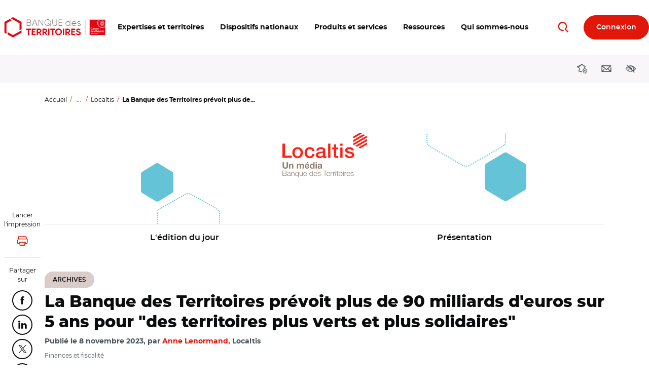

--- FILE ---
content_type: text/html; charset=UTF-8
request_url: https://www.banquedesterritoires.fr/la-banque-des-territoires-prevoit-plus-de-90-milliards-deuros-sur-5-ans-pour-des-territoires-plus
body_size: 21530
content:
<!DOCTYPE html>
<html lang="fr" dir="ltr" prefix="og: https://ogp.me/ns#">
  <head>
    <meta charset="utf-8" />
<script type="text/javascript">window.gdprAppliesGlobally=true;(function(){function a(e){if(!window.frames[e]){if(document.body&&document.body.firstChild){var t=document.body;var n=document.createElement("iframe");n.style.display="none";n.name=e;n.title=e;t.insertBefore(n,t.firstChild)}else{setTimeout(function(){a(e)},5)}}}function e(n,r,o,c,s){function e(e,t,n,a){if(typeof n!=="function"){return}if(!window[r]){window[r]=[]}var i=false;if(s){i=s(e,t,n)}if(!i){window[r].push({command:e,parameter:t,callback:n,version:a})}}e.stub=true;function t(a){if(!window[n]||window[n].stub!==true){return}if(!a.data){return}var i=typeof a.data==="string";var e;try{e=i?JSON.parse(a.data):a.data}catch(t){return}if(e[o]){var r=e[o];window[n](r.command,r.parameter,function(e,t){var n={};n[c]={returnValue:e,success:t,callId:r.callId};a.source.postMessage(i?JSON.stringify(n):n,"*")},r.version)}}if(typeof window[n]!=="function"){window[n]=e;if(window.addEventListener){window.addEventListener("message",t,false)}else{window.attachEvent("onmessage",t)}}}e("__tcfapi","__tcfapiBuffer","__tcfapiCall","__tcfapiReturn");a("__tcfapiLocator");(function(e){var t=document.createElement("script");t.id="spcloader";t.type="text/javascript";t.async=true;t.src="https://sdk.privacy-center.org/"+e+"/loader.js?target="+document.location.hostname;t.charset="utf-8";var n=document.getElementsByTagName("script")[0];n.parentNode.insertBefore(t,n)})("dabda18d-ee95-4bc4-96f1-8e8587adf5a5")})();</script>
<script>var _mtm = window._mtm = window._mtm || [];
      _mtm.push(
      {'mtm.startTime': (new Date().getTime()), 'event': 'mtm.Start'}
      );
      (function()
      { var d=document, g=d.createElement('script'), s=d.getElementsByTagName('script')[0]; g.async=true;
      g.src='https://sdc-bdt.caissedesdepots.fr/js/container_9TOgH7Gx.js'; s.parentNode.insertBefore(g,s);
      })();</script>
<script>var _mtm = _mtm || [];
    _mtm.push({'mtm.startTime': (new Date().getTime()), 'event': 'mtm.Start'});
    var d=document, g=d.createElement('script'), s=d.getElementsByTagName('script')[0];
    g.type='text/javascript'; g.async=true; g.defer=true; g.src='https://sdc-bdt.caissedesdepots.fr/js/container_n6c6roO3.js'; s.parentNode.insertBefore(g,s);</script>
<noscript><style>form.antibot * :not(.antibot-message) { display: none !important; }</style>
</noscript><script>var _mtm = _mtm || [];
    _mtm.push(
{"contentType":"news","contentCategory":"Localtis","nevaTag":"Actualite Localtis","segment":{"Collectivites locales":true,"Entreprises Publiques Locales":true,"Habitat social":true,"Professions juridiques":true,"Entreprises":true,"Acteurs financiers":true,"Partenaires":true},"themeType":{"Finances et fiscalite":true},"datePublication":"2023-11-08","author":"Localtis"});</script>
<style>/* @see https://github.com/aFarkas/lazysizes#broken-image-symbol */.js img.lazyload:not([src]) { visibility: hidden; }/* @see https://github.com/aFarkas/lazysizes#automatically-setting-the-sizes-attribute */.js img.lazyloaded[data-sizes=auto] { display: block; width: 100%; }</style>
<meta name="description" content="Localtis : La Banque des Territoires, qui constitue l&#039;un des cinq métiers de la Caisse des Dépôts, prévoit de mobiliser une enveloppe de plus de 90 milliards d&#039;euros d&#039;ici à 2028 pour &quot;mettre l&#039;écologie en action et favoriser la cohésion des territoires&quot;, a-t-elle annoncé ce 8 novembre en présentant son…" />
<link rel="canonical" href="https://www.banquedesterritoires.fr/la-banque-des-territoires-prevoit-plus-de-90-milliards-deuros-sur-5-ans-pour-des-territoires-plus" />
<meta name="robots" content="index, follow" />
<meta property="og:site_name" content="Banque des Territoires" />
<meta property="og:url" content="https://www.banquedesterritoires.fr/la-banque-des-territoires-prevoit-plus-de-90-milliards-deuros-sur-5-ans-pour-des-territoires-plus" />
<meta property="og:title" content="La Banque des Territoires prévoit plus de 90 milliards d&#039;euros sur 5 ans pour &quot;des territoires plus verts et plus solidaires&quot;" />
<meta property="og:description" content="La Banque des Territoires, qui constitue l&#039;un des cinq métiers de la Caisse des Dépôts, prévoit de mobiliser une enveloppe de plus de 90 milliards d&#039;euros d&#039;ici à 2028 pour &quot;mettre l&#039;écologie en action et favoriser la cohésion des territoires&quot;, a-t-elle annoncé ce 8 novembre en présentant son…" />
<meta property="article:published_time" content="08/11/2023 17:09:07" />
<meta name="twitter:card" content="summary" />
<meta name="twitter:description" content="La Banque des Territoires, qui constitue l&#039;un des cinq métiers de la Caisse des Dépôts, prévoit de mobiliser une enveloppe de plus de 90 milliards d&#039;euros d&#039;ici à 2028 pour &quot;mettre l&#039;écologie en action et favoriser la cohésion des territoires&quot;, a-t-elle annoncé ce 8 novembre en présentant son…" />
<meta name="twitter:site" content="@BanqueDesTerr" />
<meta name="twitter:title" content="La Banque des Territoires prévoit plus de 90 milliards d&#039;euros sur 5 ans pour &quot;des territoires plus verts et plus solidaires&quot;" />
<link rel="apple-touch-icon" type="image/png" sizes="180x180" href="/sites/default/files/favicons/apple-touch-icon.png"/>
<link rel="icon" type="image/png" sizes="32x32" href="/sites/default/files/favicons/favicon-32x32.png"/>
<link rel="icon" type="image/png" sizes="16x16" href="/sites/default/files/favicons/favicon-16x16.png"/>
<link rel="manifest" href="/sites/default/files/favicons/site.webmanifest"/>
<link rel="mask-icon" href="/sites/default/files/favicons/safari-pinned-tab.svg" color="#ff0000"/>
<meta name="msapplication-TileColor" content="#ffffff"/>
<meta name="theme-color" content="#ffffff"/>
<meta name="favicon-generator" content="Drupal responsive_favicons + realfavicongenerator.net" />
<meta name="MobileOptimized" content="width" />
<meta name="HandheldFriendly" content="true" />
<meta name="viewport" content="width=device-width, initial-scale=1, viewport-fit=cover" />
<script type="application/ld+json">{
    "@context": "https://schema.org",
    "@graph": [
        {
            "@type": "NewsArticle",
            "headline": "La Banque des Territoires prévoit plus de 90 milliards d\u0027euros sur 5 ans pour \u0022des territoires plus verts et plus solidaires\u0022",
            "name": "La Banque des Territoires prévoit plus de 90 milliards d\u0027euros sur 5 ans pour \u0022des territoires plus verts et plus solidaires\u0022",
            "description": "Localtis : La Banque des Territoires, qui constitue l\u0027un des cinq métiers de la Caisse des Dépôts, prévoit de mobiliser une enveloppe de plus de 90 milliards d\u0027euros d\u0027ici à 2028 pour \u0022mettre l\u0027écologie en action et favoriser la cohésion des territoires\u0022, a-t-elle annoncé ce 8 novembre en présentant son…",
            "datePublished": "08/11/2023 17:09:07",
            "dateCreated": "08/11/2023 17:13:34",
            "author": {
                "@type": "Organization",
                "@id": "Banque des Territoires",
                "name": "Anne Lenormand",
                "url": "https://www.banquedesterritoires.fr",
                "sameAs": "https://www.banquedesterritoires.fr"
            },
            "publisher": {
                "@type": "Organization",
                "@id": "Banque des Territoires",
                "name": "Banque des Territoires",
                "url": "https://www.banquedesterritoires.fr",
                "sameAs": "https://www.banquedesterritoires.fr",
                "logo": {
                    "@type": "ImageObject",
                    "url": "https://www.banquedesterritoires.fr/themes/custom/theme-bdt-neva/img/logo-bdt-small.png",
                    "width": "640",
                    "height": "146"
                }
            },
            "mainEntityOfPage": "https://www.banquedesterritoires.fr/la-banque-des-territoires-prevoit-plus-de-90-milliards-deuros-sur-5-ans-pour-des-territoires-plus"
        }
    ]
}</script>

    <title>La Banque des Territoires prévoit plus de 90 milliards d&#039;euros sur 5 ans pour &quot;des territoires plus verts et plus solidaires&quot;</title>
    <link rel="stylesheet" media="all" href="/sites/default/files/css/css_USlqyUTQQPLUZ7oflxZG0fzcFpc-cbxYt68dbxIA3V8.css?delta=0&amp;language=fr&amp;theme=themebdtneva&amp;include=[base64]" />
<link rel="stylesheet" media="all" href="/design/pollen/assets/font/bdt/style.css?t9b9py" />
<link rel="stylesheet" media="all" href="//cdnjs.cloudflare.com/ajax/libs/font-awesome/6.6.0/css/all.min.css" />
<link rel="stylesheet" media="all" href="/sites/default/files/css/css_Ipp92qNxu2fOWWL-2wFQPOY2SWMMcmE63Lk7Sn6M4bk.css?delta=3&amp;language=fr&amp;theme=themebdtneva&amp;include=[base64]" />
<link rel="stylesheet" media="all" href="/sites/default/files/css/css_3mGlcvkyp2Rzb5oxW2fUJ-F20jiaeXXdI8hT1CzdRoI.css?delta=4&amp;language=fr&amp;theme=themebdtneva&amp;include=[base64]" />
<link rel="stylesheet" media="all" href="/design/pollen/assets/style/style.css?t9b9py" />
<link rel="stylesheet" media="all" href="/design/pollen/assets/style/print.css?t9b9py" />
<link rel="stylesheet" media="all" href="/sites/default/files/css/css_-fodeM149i3rJC5Z81hmWQuGFafLFH05YuWwDddca48.css?delta=7&amp;language=fr&amp;theme=themebdtneva&amp;include=[base64]" />

    

    <script>
      var ngDevMode = false;
    </script>
  </head>

  <body id="top"  class="template--full-content path-node page-node-type-news icdc-drupal icdc-bt3" data-segment="13071,13086,13080,13090,13074,13306,13291" >
    <style>
      .bg-theme {
        background-color: var(--var-theme);
      }
      .text-theme {
        color: var(--var-theme);
      }
      .bg-theme *:not(.btn) {
        color: var(--gray-800) !important;
      }
      .bg-theme > [class*=icon-] {
        color: var(--gray-100) !important;
      }
      .bg-theme a {
        text-decoration: underline;
      }
      .bg-theme a:hover, .bg-theme a:focus {
        text-decoration: none;
      }
      .bg-theme .text-muted {
        color: var(--gray-700) !important;
      }
    </style>

        <nav class="skip-links position-fixed" aria-label="Accès rapides">
      <ul class="list-inline m-0 p-0">
        <li class="list-inline-item">
          <a href="#main-content" class="skip-links__link visually-hidden focusable"> Aller au contenu principal </a>
        </li>
        <li class="list-inline-item">
          <a href="#block-navigationprincipale"
             class="skip-links__link visually-hidden focusable"> Aller au menu principal </a>
        </li>
        <li class="list-inline-item">
          <a href="#modal_access" role="button" data-toggle="modal" data-target="#a11yModal"
             data-a11y-dialog-show="modal-dialog-access-config"
             class="skip-links__link visually-hidden focusable"> Ouvrir les outils d'accessibilité </a>
        </li>
      </ul>
    </nav>
    
      
<header class="header  d-print-none" role="banner">
  <div class="container-fluid position-relative">
                          <div class="region region-header navbar row  justify-content-between align-items-center">
            <div class="header__logo d-block">
  <a class="back-segment-home" href="/" title="Accueil">
    <img src="/themes/custom/theme-bdt-neva/img/logo-bdt.svg" alt="Accueil" />
  </a>
</div>


                  <button class="btn navbar__toggler  d-none d-sm-inline-block d-lg-none  order-first"
        type="button"
        data-toggle="collapse" data-target="#navbarMainNav" aria-controls="navbarMainNav" aria-expanded="false"
        aria-label="Toggle Main Navigation Menu"
      >
        <span class="icon-menu text-primary" aria-hidden="true"></span>
        <span class="d-none d-sm-inline-flex d-xl-none  ml-2">Menu</span>
      </button>
            <button class="btn navbar__toggler btn-secondary btn-round  d-inline-block d-sm-none  order-first"
        type="button"
        data-toggle="collapse" data-target="#navbarMainNav" aria-controls="navbarMainNav" aria-expanded="false"
        aria-label="Toggle Main Navigation Menu"
      >
        <span class="icon-menu" aria-hidden="true"></span>
        <span class="sr-only">Menu</span>
      </button>
            <span class="btn btn-secondary btn-round invisible d-sm-none  order-first">&nbsp;</span>


            <div class="navbar__inner collapse" id="navbarMainNav">

                <div class="text-right">
            <button class="btn btn-primary btn-round btn-sm navbar__toggler-level1 d-lg-none mr-n1.5"
              type="button"
              id="js-navbarMainNav__toggler"
              data-toggle="collapse" data-target="#navbarMainNav" aria-controls="navbarMainNav" aria-expanded="false"
            >
              <span class="icon-close" aria-hidden="true"></span>
              <span class="sr-only">Toggle Main Navigation Menu</span>
            </button>
        </div>
                

<nav role="navigation" aria-label="Navigation principale du site"  id="block-navigationprincipale" class="block block-menu navigation menu--main">
                <ul data-region="header" class="nav nav--main">
          
      <li class="has-menu">
                  <a href="javascript:void(0);" id="main-n0-expertises-et-territoires" data-tracking="main-n0-expertises-et-territoires" role="button" data-a11y-toggle="nav_megamenu_1" ><span class="nav-megamenu__label"><span class="menu-icon-label">Expertises et territoires</span></span></a>
                
            
    <div class="nav-megamenu__wrapper nav-megamenu--has-aside" id="nav_megamenu_1">
      <div class="container-fluid h-100">
                <button class="btn btn-link btn-icon-left navbar__toggler-level2 position-absolute d-none d-lg-inline-flex" type="button" data-a11y-toggle="nav_megamenu_1">
          <span class="icon-close" aria-hidden="true"></span>
          Fermer <span class="sr-only"><span class="menu-icon-label">Expertises et territoires</span></span>
        </button>
                <button class="btn btn-round btn-sm btn-primary navbar__toggler-level2 position-absolute d-lg-none" type="button" data-a11y-toggle="nav_megamenu_1">
          <span class="icon-close" aria-hidden="true"></span>
          <span class="sr-only">Fermer <span class="menu-icon-label">Expertises et territoires</span></span>
        </button>
                <div class="row no-gutters w-100 h-100 position-relative">
                    <div class="col-lg-12  nav-megamenu__menus  mx-0 mx-md-6">
                                <ul class="nav nav-megamenu__menu-l2">
                  <li class="has-menu">
                  <a href="javascript:void(0);" id="main-n1-blog-des-territoires" data-tracking="main-n1-blog-des-territoires" role="button" data-a11y-toggle="nav_megamenu_11"           ><span class="nav-megamenu__label"><span class="menu-icon-label">BLOG des Territoires</span></span></a>
                                <ul class="nav nav-megamenu__menu-l3" id="nav_megamenu_11">
                    <li>
                  <a href="https://www.banquedesterritoires.fr/blog-des-territoires" id="main-n2-voir-les-derniers-articles-du-blog" data-tracking="main-n2-voir-les-derniers-articles-du-blog" ><span class="nav-megamenu__label"><span class="menu-icon-label">Voir les derniers articles du BLOG</span></span></a>
              </li>
                <li>
                  <a href="/blog-des-territoires/amenagement-developpement-economique" id="main-n2-amenagement-et-developpement-economique" data-tracking="main-n2-amenagement-et-developpement-economique" ><span class="nav-megamenu__label"><span class="menu-icon-label">Aménagement et développement économique</span></span></a>
              </li>
                <li>
                  <a href="/blog-des-territoires/accompagnement-service-public-justice" id="main-n2-accompagnement-du-service-public-de-la-justice" data-tracking="main-n2-accompagnement-du-service-public-de-la-justice" ><span class="nav-megamenu__label"><span class="menu-icon-label">Accompagnement du service public de la justice</span></span></a>
              </li>
                <li>
                  <a href="/blog-des-territoires/education-formation" id="main-n2-education-et-formation" data-tracking="main-n2-education-et-formation" ><span class="nav-megamenu__label"><span class="menu-icon-label">Education et formation </span></span></a>
              </li>
                <li>
                  <a href="/blog-des-territoires/energie" id="main-n2-energie" data-tracking="main-n2-energie" ><span class="nav-megamenu__label"><span class="menu-icon-label">Energie</span></span></a>
              </li>
                <li>
                  <a href="/blog-des-territoires/environnement-biodiversite" id="main-n2-environnement-et-biodiversite" data-tracking="main-n2-environnement-et-biodiversite" ><span class="nav-megamenu__label"><span class="menu-icon-label">Environnement et biodiversité</span></span></a>
              </li>
                <li>
                  <a href="/blog-des-territoires/habitat" id="main-n2-habitat" data-tracking="main-n2-habitat" ><span class="nav-megamenu__label"><span class="menu-icon-label">Habitat</span></span></a>
              </li>
                <li>
                  <a href="/blog-des-territoires/infrastructures-numeriques" id="main-n2-infrastructures-numeriques" data-tracking="main-n2-infrastructures-numeriques" ><span class="nav-megamenu__label"><span class="menu-icon-label">Infrastructures numériques </span></span></a>
              </li>
                <li>
                  <a href="/blog-des-territoires/mobilite" id="main-n2-mobilite" data-tracking="main-n2-mobilite" ><span class="nav-megamenu__label"><span class="menu-icon-label">Mobilité</span></span></a>
              </li>
                <li>
                  <a href="/blog-des-territoires/sante-publics-fragiles" id="main-n2-sante-et-publics-fragiles" data-tracking="main-n2-sante-et-publics-fragiles" ><span class="nav-megamenu__label"><span class="menu-icon-label">Santé et publics fragiles</span></span></a>
              </li>
                <li>
                  <a href="/blog-des-territoires/services-numeriques" id="main-n2-services-numeriques" data-tracking="main-n2-services-numeriques" ><span class="nav-megamenu__label"><span class="menu-icon-label">Services numériques</span></span></a>
              </li>
                <li>
                  <a href="/blog-des-territoires/tourisme-loisirs-culture" id="main-n2-tourisme-loisirs-culture" data-tracking="main-n2-tourisme-loisirs-culture" ><span class="nav-megamenu__label"><span class="menu-icon-label">Tourisme, loisirs, culture</span></span></a>
              </li>
      </ul>
    
              </li>
                <li>
                  <a href="/hub-des-territoires" id="main-n1-hub-des-territoires" data-tracking="main-n1-hub-des-territoires" ><span class="nav-megamenu__label"><span class="menu-icon-label">HUB des Territoires</span></span></a>
              </li>
                <li>
                  <a href="/le-lab-des-territoires" id="main-n1-lab-des-territoires" data-tracking="main-n1-lab-des-territoires" ><span class="nav-megamenu__label"><span class="menu-icon-label">LAB des Territoires</span></span></a>
              </li>
      </ul>
    
          </div>
                                                              




<div class="nav-megamenu__aside  d-flex align-items-start  py-3 px-0 px-md-6 px-lg-0  p-lg-4">
        <div class="nav-megamenu__aside-inner row  mx-lg-auto">
        <div class="col-lg-12">
                        <div class="row no-gutters">
                <div class="col-md-6  pr-md-2  col-lg-12 px-lg-0">
                    <article class="article nav-megamenu__aside-article  mb-3">
                        <a href="                        /blog-des-territoires/construction-residence-etudiante
    "
                           class="row"
                           data-tracking="quick-access-construction-de-residences-etudiantes-massifier-la-production-406">
                                                                                        <div class="d-none d-md-block col-md-5 col-lg-12 mb-lg-0.5">
                                    <div class="media media--type-image media--view-mode-logo_list  figure figure__wrapper  w-100 mb-0">
            <div
      class="image-copyright"
          >
        
<img width="320" height="226"  loading="lazy" src="/sites/default/files/styles/logo_list_auto_crop/public/2025-12/CDC_Crous%20Bourgogne%20Franche-Comte-Residence-la-Comtoise.jpg?itok=IBaqLuB_" alt="Construction de résidences étudiantes" class="img-fluid image-style-logo-list-auto-crop" />



      
    </div>
  </div>


                                </div>
                                                        <div class="col col-lg-12">
                                                                <p class="my-0 mr-md-2">Construction de résidences étudiantes : massifier la production…</p>
                            </div>
                        </a>
                    </article>
                </div>
                                    <div class="col-md-6  col-lg-12 px-lg-0">
                                                    <article class="article nav-megamenu__aside-article  mb-3">
                                <a href="                        /blog-des-territoires/renovation-hospitaliere
    "
                                   class="row"
                                   data-tracking="quick-access-urgence-sur-la-renovation-hospitaliere-comment-favoriser-l">
                                    <div class="col-12">
                                                                                <p class="my-0">Urgence sur la rénovation hospitalière : comment favoriser l…</p>
                                    </div>
                                </a>
                            </article>
                                            </div>
                            </div>
        </div>
    </div>
</div>





                            </div>
      </div>
    </div>
    
              </li>
          
      <li class="has-menu">
                  <a href="javascript:void(0);" id="main-n0-dispositifs-nationaux" data-tracking="main-n0-dispositifs-nationaux" role="button" data-a11y-toggle="nav_megamenu_2" ><span class="nav-megamenu__label"><span class="menu-icon-label">Dispositifs nationaux</span></span></a>
                
            
    <div class="nav-megamenu__wrapper nav-megamenu--has-aside" id="nav_megamenu_2">
      <div class="container-fluid h-100">
                <button class="btn btn-link btn-icon-left navbar__toggler-level2 position-absolute d-none d-lg-inline-flex" type="button" data-a11y-toggle="nav_megamenu_2">
          <span class="icon-close" aria-hidden="true"></span>
          Fermer <span class="sr-only"><span class="menu-icon-label">Dispositifs nationaux</span></span>
        </button>
                <button class="btn btn-round btn-sm btn-primary navbar__toggler-level2 position-absolute d-lg-none" type="button" data-a11y-toggle="nav_megamenu_2">
          <span class="icon-close" aria-hidden="true"></span>
          <span class="sr-only">Fermer <span class="menu-icon-label">Dispositifs nationaux</span></span>
        </button>
                <div class="row no-gutters w-100 h-100 position-relative">
                    <div class="col-lg-12  nav-megamenu__menus  mx-0 mx-md-6">
                                <ul class="nav nav-megamenu__menu-l2">
                  <li class="has-menu">
                  <a href="javascript:void(0);" id="main-n1-les-programmes" data-tracking="main-n1-les-programmes" role="button" data-a11y-toggle="nav_megamenu_21"           ><span class="nav-megamenu__label"><span class="menu-icon-label">Les programmes</span></span></a>
                                <ul class="nav nav-megamenu__menu-l3" id="nav_megamenu_21">
                    <li>
                  <a href="/action-coeur-de-ville-revitalisation-centres-villes" id="main-n2-action-coeur-de-ville" data-tracking="main-n2-action-coeur-de-ville" ><span class="nav-megamenu__label"><span class="menu-icon-label">Action Coeur de Ville</span></span></a>
              </li>
                <li>
                  <a href="/programme-agile-agir-logement-etudiant" id="main-n2-agile-agir-pour-le-logement-etudiant" data-tracking="main-n2-agile-agir-pour-le-logement-etudiant" ><span class="nav-megamenu__label"><span class="menu-icon-label">AGiLE : Agir pour le logement étudiant</span></span></a>
              </li>
                <li>
                  <a href="/programme-aquagir" id="main-n2-aquagir" data-tracking="main-n2-aquagir" ><span class="nav-megamenu__label"><span class="menu-icon-label">Aquagir</span></span></a>
              </li>
                <li>
                  <a href="/programme-avenir-montagnes" id="main-n2-avenir-montagnes" data-tracking="main-n2-avenir-montagnes" ><span class="nav-megamenu__label"><span class="menu-icon-label">Avenir Montagnes</span></span></a>
              </li>
                <li>
                  <a href="/edurenov" id="main-n2-edurenov" data-tracking="main-n2-edurenov" ><span class="nav-megamenu__label"><span class="menu-icon-label">EduRénov</span></span></a>
              </li>
                <li>
                  <a href="/programme-enfance-protegee" id="main-n2-enfance-protegee" data-tracking="main-n2-enfance-protegee" ><span class="nav-megamenu__label"><span class="menu-icon-label">Enfance protégée</span></span></a>
              </li>
                <li>
                  <a href="/plan-france-ruralites" id="main-n2-france-ruralites" data-tracking="main-n2-france-ruralites" ><span class="nav-megamenu__label"><span class="menu-icon-label">France Ruralités</span></span></a>
              </li>
                <li>
                  <a href="/france-services" id="main-n2-france-services" data-tracking="main-n2-france-services" ><span class="nav-megamenu__label"><span class="menu-icon-label">France Services</span></span></a>
              </li>
                <li>
                  <a href="/revitalisation-petites-villes-demain" id="main-n2-petites-villes-de-demain" data-tracking="main-n2-petites-villes-de-demain" ><span class="nav-megamenu__label"><span class="menu-icon-label">Petites villes de demain</span></span></a>
              </li>
                <li>
                  <a href="/quartiers-politique-de-la-ville-qpv" id="main-n2-quartiers-de-la-politique-de-la-ville" data-tracking="main-n2-quartiers-de-la-politique-de-la-ville" ><span class="nav-megamenu__label"><span class="menu-icon-label">Quartiers de la Politique de la Ville</span></span></a>
              </li>
                <li>
                  <a href="/territoires-histoires" id="main-n2-territoires-dhistoires" data-tracking="main-n2-territoires-dhistoires" ><span class="nav-megamenu__label">Territoires d’Histoire(s)</span></a>
              </li>
                <li>
                  <a href="/territoires-dindustrie" id="main-n2-territoires-dindustrie" data-tracking="main-n2-territoires-dindustrie" ><span class="nav-megamenu__label"><span class="menu-icon-label">Territoires d'industrie</span></span></a>
              </li>
      </ul>
    
              </li>
                <li class="has-menu">
                  <a href="javascript:void(0);" id="main-n1-france-2030" data-tracking="main-n1-france-2030" role="button" data-a11y-toggle="nav_megamenu_22"           ><span class="nav-megamenu__label"><span class="menu-icon-label">France 2030</span></span></a>
                                <ul class="nav nav-megamenu__menu-l3" id="nav_megamenu_22">
                    <li>
                  <a href="/france-2030" id="main-n2-plan-france-2030" data-tracking="main-n2-plan-france-2030" ><span class="nav-megamenu__label"><span class="menu-icon-label">Plan France 2030</span></span></a>
              </li>
                <li>
                  <a href="/competences-metiers-avenir" id="main-n2-competences-et-metiers-davenir" data-tracking="main-n2-competences-et-metiers-davenir" ><span class="nav-megamenu__label">Compétences et métiers d’avenir</span></a>
              </li>
                <li>
                  <a href="/demonstrateurs-ville-durable" id="main-n2-demonstrateurs-de-la-ville-durable" data-tracking="main-n2-demonstrateurs-de-la-ville-durable" ><span class="nav-megamenu__label"><span class="menu-icon-label">Démonstrateurs de la Ville Durable</span></span></a>
              </li>
                <li>
                  <a href="/territoires-dinnovation" id="main-n2-territoires-dinnovation" data-tracking="main-n2-territoires-dinnovation" ><span class="nav-megamenu__label"><span class="menu-icon-label">Territoires d'innovation</span></span></a>
              </li>
      </ul>
    
              </li>
                <li>
                  <a href="/conseiller-numerique-france-services" id="main-n1-dispositif-conseiller-numerique" data-tracking="main-n1-dispositif-conseiller-numerique" ><span class="nav-megamenu__label"><span class="menu-icon-label">Dispositif Conseiller numérique</span></span></a>
              </li>
      </ul>
    
          </div>
                                                              




<div class="nav-megamenu__aside  d-flex align-items-start  py-3 px-0 px-md-6 px-lg-0  p-lg-4">
        <div class="nav-megamenu__aside-inner row  mx-lg-auto">
        <div class="col-lg-12">
                        <div class="row no-gutters">
                <div class="col-md-6  pr-md-2  col-lg-12 px-lg-0">
                    <article class="article nav-megamenu__aside-article  mb-3">
                        <a href="                        /investeu
    "
                           class="row"
                           data-tracking="quick-access-la-banque-des-territoires-acteur-du-programme-investeu-246">
                                                                                        <div class="d-none d-md-block col-md-5 col-lg-12 mb-lg-0.5">
                                    <div class="media media--type-image media--view-mode-logo_list  figure figure__wrapper  w-100 mb-0">
            <div
      class="image-copyright"
          >
        
<img width="320" height="226"  loading="lazy" src="/sites/default/files/styles/logo_list_auto_crop/public/2023-02/CE2.png.jpg?itok=b_aASwLN" alt="Commission européenne" class="img-fluid image-style-logo-list-auto-crop" />



      
    </div>
  </div>


                                </div>
                                                        <div class="col col-lg-12">
                                                                <p class="my-0 mr-md-2">La Banque des Territoires, acteur du programme InvestEU</p>
                            </div>
                        </a>
                    </article>
                </div>
                            </div>
        </div>
    </div>
</div>





                            </div>
      </div>
    </div>
    
              </li>
          
      <li class="has-menu">
                  <a href="javascript:void(0);" id="main-n0-produits-et-services" data-tracking="main-n0-produits-et-services" role="button" data-a11y-toggle="nav_megamenu_3" ><span class="nav-megamenu__label"><span class="menu-icon-label">Produits et services</span></span></a>
                
            
    <div class="nav-megamenu__wrapper nav-megamenu--has-aside" id="nav_megamenu_3">
      <div class="container-fluid h-100">
                <button class="btn btn-link btn-icon-left navbar__toggler-level2 position-absolute d-none d-lg-inline-flex" type="button" data-a11y-toggle="nav_megamenu_3">
          <span class="icon-close" aria-hidden="true"></span>
          Fermer <span class="sr-only"><span class="menu-icon-label">Produits et services</span></span>
        </button>
                <button class="btn btn-round btn-sm btn-primary navbar__toggler-level2 position-absolute d-lg-none" type="button" data-a11y-toggle="nav_megamenu_3">
          <span class="icon-close" aria-hidden="true"></span>
          <span class="sr-only">Fermer <span class="menu-icon-label">Produits et services</span></span>
        </button>
                <div class="row no-gutters w-100 h-100 position-relative">
                    <div class="col-lg-12  nav-megamenu__menus  mx-0 mx-md-6">
                                <ul class="nav nav-megamenu__menu-l2">
                  <li>
                  <a href="/produits-services/ingenierie-territoriale" id="main-n1-ingenierie-territoriale" data-tracking="main-n1-ingenierie-territoriale" ><span class="nav-megamenu__label"><span class="menu-icon-label">Ingénierie Territoriale</span></span></a>
              </li>
                <li class="has-menu">
                  <a href="javascript:void(0);" id="main-n1-prets-court-et-moyen-terme" data-tracking="main-n1-prets-court-et-moyen-terme" role="button" data-a11y-toggle="nav_megamenu_32"           ><span class="nav-megamenu__label"><span class="menu-icon-label">Prêts court et moyen terme</span></span></a>
                                <ul class="nav nav-megamenu__menu-l3" id="nav_megamenu_32">
                    <li>
                  <a href="https://www.banquedesterritoires.fr/produits-services/prets-court-et-moyen-terme#paragraph-37592" id="main-n2-a-destination-des-professions-juridiques" data-tracking="main-n2-a-destination-des-professions-juridiques" ><span class="nav-megamenu__label"><span class="menu-icon-label">A destination des professions juridiques</span></span></a>
              </li>
                <li>
                  <a href="https://www.banquedesterritoires.fr/produits-services/prets-court-et-moyen-terme#paragraph-37593" id="main-n2-a-destination-des-acteurs-publics" data-tracking="main-n2-a-destination-des-acteurs-publics" ><span class="nav-megamenu__label"><span class="menu-icon-label">A destination des acteurs publics</span></span></a>
              </li>
      </ul>
    
              </li>
                <li class="has-menu">
                  <a href="javascript:void(0);" id="main-n1-prets-long-terme" data-tracking="main-n1-prets-long-terme" role="button" data-a11y-toggle="nav_megamenu_33"           ><span class="nav-megamenu__label"><span class="menu-icon-label">Prêts long terme</span></span></a>
                                <ul class="nav nav-megamenu__menu-l3" id="nav_megamenu_33">
                    <li>
                  <a href="https://www.banquedesterritoires.fr/produits-services/prets-long-terme#paragraph-37586" id="main-n2-prets-creation-de-logement" data-tracking="main-n2-prets-creation-de-logement" ><span class="nav-megamenu__label"><span class="menu-icon-label">Prêts création de logement</span></span></a>
              </li>
                <li>
                  <a href="https://www.banquedesterritoires.fr/produits-services/prets-long-terme#paragraph-37585" id="main-n2-prets-rehabilitation-de-logement" data-tracking="main-n2-prets-rehabilitation-de-logement" ><span class="nav-megamenu__label"><span class="menu-icon-label">Prêts réhabilitation de logement</span></span></a>
              </li>
                <li>
                  <a href="https://www.banquedesterritoires.fr/produits-services/prets-long-terme#paragraph-37587" id="main-n2-prets-projets-territoriaux" data-tracking="main-n2-prets-projets-territoriaux" ><span class="nav-megamenu__label"><span class="menu-icon-label">Prêts projets territoriaux</span></span></a>
              </li>
                <li>
                  <a href="https://www.banquedesterritoires.fr/produits-services/prets-long-terme#paragraph-46374" id="main-n2-prets-foncier" data-tracking="main-n2-prets-foncier" ><span class="nav-megamenu__label"><span class="menu-icon-label">Prêts foncier</span></span></a>
              </li>
                <li>
                  <a href="https://www.banquedesterritoires.fr/produits-services/prets-long-terme#paragraph-40360" id="main-n2-developpement-du-parc-immobilier" data-tracking="main-n2-developpement-du-parc-immobilier" ><span class="nav-megamenu__label"><span class="menu-icon-label">Développement du parc immobilier</span></span></a>
              </li>
      </ul>
    
              </li>
                <li class="has-menu">
                  <a href="javascript:void(0);" id="main-n1-investissement" data-tracking="main-n1-investissement" role="button" data-a11y-toggle="nav_megamenu_34"           ><span class="nav-megamenu__label"><span class="menu-icon-label">Investissement</span></span></a>
                                <ul class="nav nav-megamenu__menu-l3" id="nav_megamenu_34">
                    <li>
                  <a href="https://www.banquedesterritoires.fr/produits-services/investissement#paragraph-37650" id="main-n2-amenagement-developpement-economique" data-tracking="main-n2-amenagement-developpement-economique" ><span class="nav-megamenu__label"><span class="menu-icon-label">Aménagement, développement économique</span></span></a>
              </li>
                <li>
                  <a href="https://www.banquedesterritoires.fr/produits-services/investissement#paragraph-37598" id="main-n2-education-et-formation-inclusion-numerique" data-tracking="main-n2-education-et-formation-inclusion-numerique" ><span class="nav-megamenu__label"><span class="menu-icon-label">Education et formation, inclusion numérique</span></span></a>
              </li>
                <li>
                  <a href="https://www.banquedesterritoires.fr/produits-services/investissement#paragraph-37599" id="main-n2-energie" data-tracking="main-n2-energie" ><span class="nav-megamenu__label"><span class="menu-icon-label">Energie</span></span></a>
              </li>
                <li>
                  <a href="https://www.banquedesterritoires.fr/produits-services/investissement#paragraph-37651" id="main-n2-environnement-et-biodiversite" data-tracking="main-n2-environnement-et-biodiversite" ><span class="nav-megamenu__label"><span class="menu-icon-label">Environnement et biodiversité</span></span></a>
              </li>
                <li>
                  <a href="/produits-services/investissement/financement-habitat-social-logement-abordable" id="main-n2-habitat" data-tracking="main-n2-habitat" ><span class="nav-megamenu__label"><span class="menu-icon-label">Habitat</span></span></a>
              </li>
                <li>
                  <a href="https://www.banquedesterritoires.fr/produits-services/investissement#paragraph-37601" id="main-n2-infrastructures-et-services-numeriques" data-tracking="main-n2-infrastructures-et-services-numeriques" ><span class="nav-megamenu__label"><span class="menu-icon-label">Infrastructures et services numériques</span></span></a>
              </li>
                <li>
                  <a href="https://www.banquedesterritoires.fr/produits-services/investissement#paragraph-37600" id="main-n2-mobilite" data-tracking="main-n2-mobilite" ><span class="nav-megamenu__label"><span class="menu-icon-label">Mobilité</span></span></a>
              </li>
                <li>
                  <a href="https://www.banquedesterritoires.fr/produits-services/investissement#paragraph-38595" id="main-n2-sante-et-publics-fragiles" data-tracking="main-n2-sante-et-publics-fragiles" ><span class="nav-megamenu__label"><span class="menu-icon-label">Santé et publics fragiles</span></span></a>
              </li>
                <li>
                  <a href="https://www.banquedesterritoires.fr/produits-services/investissement#paragraph-45292" id="main-n2-tourisme-loisirs-et-culture" data-tracking="main-n2-tourisme-loisirs-et-culture" ><span class="nav-megamenu__label"><span class="menu-icon-label">Tourisme, loisirs et culture</span></span></a>
              </li>
      </ul>
    
              </li>
                <li class="has-menu">
                  <a href="javascript:void(0);" id="main-n1-consignations" data-tracking="main-n1-consignations" role="button" data-a11y-toggle="nav_megamenu_35"           ><span class="nav-megamenu__label"><span class="menu-icon-label">Consignations</span></span></a>
                                <ul class="nav nav-megamenu__menu-l3" id="nav_megamenu_35">
                    <li>
                  <a href="https://www.banquedesterritoires.fr/produits-services/consignations#paragraph-37616" id="main-n2-consignations-en-cas-de-litiges" data-tracking="main-n2-consignations-en-cas-de-litiges" ><span class="nav-megamenu__label"><span class="menu-icon-label">Consignations en cas de litiges</span></span></a>
              </li>
                <li>
                  <a href="/produits-services/consignations/rechercher-des-avoirs-en-desherence" id="main-n2-ciclade" data-tracking="main-n2-ciclade" ><span class="nav-megamenu__label"><span class="menu-icon-label">Ciclade</span></span></a>
              </li>
                <li>
                  <a href="https://www.banquedesterritoires.fr/produits-services/consignations#paragraph-37618" id="main-n2-choisir-la-consignation-comme-garantie" data-tracking="main-n2-choisir-la-consignation-comme-garantie" ><span class="nav-megamenu__label"><span class="menu-icon-label">Choisir la consignation comme garantie</span></span></a>
              </li>
                <li>
                  <a href="/produits-services/consignations/consignation-reliquats-de-compte" id="main-n2-reliquats-et-fonds-de-tiers" data-tracking="main-n2-reliquats-et-fonds-de-tiers" ><span class="nav-megamenu__label"><span class="menu-icon-label">Reliquats et fonds de tiers</span></span></a>
              </li>
      </ul>
    
              </li>
                <li class="has-menu">
                  <a href="javascript:void(0);" id="main-n1-services-bancaires" data-tracking="main-n1-services-bancaires" role="button" data-a11y-toggle="nav_megamenu_36"           ><span class="nav-megamenu__label"><span class="menu-icon-label">Services bancaires</span></span></a>
                                <ul class="nav nav-megamenu__menu-l3" id="nav_megamenu_36">
                    <li>
                  <a href="https://www.banquedesterritoires.fr/produits-services/services-bancaires#paragraph-45390" id="main-n2-banque-a-distance" data-tracking="main-n2-banque-a-distance" ><span class="nav-megamenu__label"><span class="menu-icon-label">Banque à distance</span></span></a>
              </li>
                <li>
                  <a href="https://www.banquedesterritoires.fr/produits-services/services-bancaires#paragraph-45391" id="main-n2-convention-de-partenariat-bancaire" data-tracking="main-n2-convention-de-partenariat-bancaire" ><span class="nav-megamenu__label"><span class="menu-icon-label">Convention de partenariat bancaire</span></span></a>
              </li>
                <li>
                  <a href="https://www.banquedesterritoires.fr/produits-services/services-bancaires#paragraph-45392" id="main-n2-optimisez-vos-operations-bancaires" data-tracking="main-n2-optimisez-vos-operations-bancaires" ><span class="nav-megamenu__label"><span class="menu-icon-label">Optimisez vos opérations bancaires</span></span></a>
              </li>
                <li>
                  <a href="https://www.banquedesterritoires.fr/produits-services/services-bancaires#paragraph-45393" id="main-n2-solutions-monetiques" data-tracking="main-n2-solutions-monetiques" ><span class="nav-megamenu__label"><span class="menu-icon-label">Solutions monétiques</span></span></a>
              </li>
                <li>
                  <a href="https://www.banquedesterritoires.fr/produits-services/services-bancaires#paragraph-45394" id="main-n2-fiducie" data-tracking="main-n2-fiducie" ><span class="nav-megamenu__label"><span class="menu-icon-label">Fiducie</span></span></a>
              </li>
                <li>
                  <a href="https://www.banquedesterritoires.fr/produits-services/services-bancaires#paragraph-45395" id="main-n2-depots-a-terme" data-tracking="main-n2-depots-a-terme" ><span class="nav-megamenu__label"><span class="menu-icon-label">Dépôts à terme</span></span></a>
              </li>
      </ul>
    
              </li>
                <li class="has-menu">
                  <a href="javascript:void(0);" id="main-n1-services-digitaux" data-tracking="main-n1-services-digitaux" role="button" data-a11y-toggle="nav_megamenu_37"           ><span class="nav-megamenu__label"><span class="menu-icon-label">Services digitaux</span></span></a>
                                <ul class="nav nav-megamenu__menu-l3" id="nav_megamenu_37">
                    <li>
                  <a href="https://www.banquedesterritoires.fr/produits-services/services-digitaux#paragraph-37610" id="main-n2-outils-et-simulateurs" data-tracking="main-n2-outils-et-simulateurs" ><span class="nav-megamenu__label"><span class="menu-icon-label">Outils et simulateurs</span></span></a>
              </li>
                <li>
                  <a href="https://www.banquedesterritoires.fr/produits-services/services-digitaux#paragraph-37611" id="main-n2-dataviz" data-tracking="main-n2-dataviz" ><span class="nav-megamenu__label"><span class="menu-icon-label">Dataviz</span></span></a>
              </li>
                <li>
                  <a href="https://www.banquedesterritoires.fr/produits-services/services-digitaux#paragraph-37612" id="main-n2-prioreno" data-tracking="main-n2-prioreno" ><span class="nav-megamenu__label"><span class="menu-icon-label">PrioRéno</span></span></a>
              </li>
      </ul>
    
              </li>
      </ul>
    
          </div>
                                                              




<div class="nav-megamenu__aside  d-flex align-items-start  py-3 px-0 px-md-6 px-lg-0  p-lg-4">
        <div class="nav-megamenu__aside-inner row  mx-lg-auto">
        <div class="col-lg-12">
                        <div class="row no-gutters">
                <div class="col-md-6  pr-md-2  col-lg-12 px-lg-0">
                    <article class="article nav-megamenu__aside-article  mb-3">
                        <a href="                        /offres/sobriete-fonciere
    "
                           class="row"
                           data-tracking="quick-access-sobriete-fonciere-faire-evoluer-lamenagement-du-territoire-422">
                                                                                        <div class="d-none d-md-block col-md-5 col-lg-12 mb-lg-0.5">
                                    <div class="media media--type-image media--view-mode-logo_list  figure figure__wrapper  w-100 mb-0">
            <div
      class="image-copyright"
          >
        
<img width="320" height="226"  loading="lazy" src="/sites/default/files/styles/logo_list_auto_crop/public/2024-05/AdobeStock_60874903.jpeg.jpg?itok=B1Rih9yO" alt="Offre Sobriété foncière BDT" class="img-fluid image-style-logo-list-auto-crop" />



      
    </div>
  </div>


                                </div>
                                                        <div class="col col-lg-12">
                                                                <p class="my-0 mr-md-2">Sobriété foncière : faire évoluer l’aménagement du territoire…</p>
                            </div>
                        </a>
                    </article>
                </div>
                                    <div class="col-md-6  col-lg-12 px-lg-0">
                                                    <article class="article nav-megamenu__aside-article  mb-3">
                                <a href="                        /offres/accelerer-basculement-mobilite-decarbonee
    "
                                   class="row"
                                   data-tracking="quick-access-accelerer-le-basculement-vers-une-mobilite-decarbonee">
                                    <div class="col-12">
                                                                                <p class="my-0">Accélérer le basculement vers une mobilité décarbonée</p>
                                    </div>
                                </a>
                            </article>
                                                    <article class="article nav-megamenu__aside-article  mb-3">
                                <a href="                        /station-bus-hydrogene-belfort
    "
                                   class="row"
                                   data-tracking="quick-access-construction-dune-station-hydrogene-et-mise-en-circulation-de">
                                    <div class="col-12">
                                                                                <p class="my-0">Construction d’une station hydrogène et mise en circulation de…</p>
                                    </div>
                                </a>
                            </article>
                                            </div>
                            </div>
        </div>
    </div>
</div>





                            </div>
      </div>
    </div>
    
              </li>
          
      <li class="has-menu">
                  <a href="javascript:void(0);" id="main-n0-ressources" data-tracking="main-n0-ressources" role="button" data-a11y-toggle="nav_megamenu_4" ><span class="nav-megamenu__label"><span class="menu-icon-label">Ressources</span></span></a>
                
            
    <div class="nav-megamenu__wrapper nav-megamenu--has-aside" id="nav_megamenu_4">
      <div class="container-fluid h-100">
                <button class="btn btn-link btn-icon-left navbar__toggler-level2 position-absolute d-none d-lg-inline-flex" type="button" data-a11y-toggle="nav_megamenu_4">
          <span class="icon-close" aria-hidden="true"></span>
          Fermer <span class="sr-only"><span class="menu-icon-label">Ressources</span></span>
        </button>
                <button class="btn btn-round btn-sm btn-primary navbar__toggler-level2 position-absolute d-lg-none" type="button" data-a11y-toggle="nav_megamenu_4">
          <span class="icon-close" aria-hidden="true"></span>
          <span class="sr-only">Fermer <span class="menu-icon-label">Ressources</span></span>
        </button>
                <div class="row no-gutters w-100 h-100 position-relative">
                    <div class="col-lg-12  nav-megamenu__menus  mx-0 mx-md-6">
                                <ul class="nav nav-megamenu__menu-l2">
                  <li class="has-menu">
                  <a href="javascript:void(0);" id="main-n1-localtis" data-tracking="main-n1-localtis" role="button" data-a11y-toggle="nav_megamenu_41"           ><span class="nav-megamenu__label"><span class="menu-icon-label">Localtis</span></span></a>
                                <ul class="nav nav-megamenu__menu-l3" id="nav_megamenu_41">
                    <li>
                  <a href="/edition-localtis" id="main-n2-ledition-du-jour" data-tracking="main-n2-ledition-du-jour" ><span class="nav-megamenu__label"><span class="menu-icon-label">L'édition du jour</span></span></a>
              </li>
                <li>
                  <a href="/localtis" id="main-n2-presentation" data-tracking="main-n2-presentation" ><span class="nav-megamenu__label"><span class="menu-icon-label">Présentation</span></span></a>
              </li>
                <li>
                  <a href="/localtis-mag-un-media-banque-des-territoires" id="main-n2-localtis-mag" data-tracking="main-n2-localtis-mag" ><span class="nav-megamenu__label"><span class="menu-icon-label">Localtis Mag</span></span></a>
              </li>
      </ul>
    
              </li>
                <li>
                  <a href="/cartographie-des-projets-territoriaux" id="main-n1-realisations-banque-des-territoires" data-tracking="main-n1-realisations-banque-des-territoires" ><span class="nav-megamenu__label"><span class="menu-icon-label">Réalisations Banque des Territoires</span></span></a>
              </li>
                <li class="has-menu">
                  <a href="javascript:void(0);" id="main-n1-experiences" data-tracking="main-n1-experiences" role="button" data-a11y-toggle="nav_megamenu_43"           ><span class="nav-megamenu__label"><span class="menu-icon-label">Expériences</span></span></a>
                                <ul class="nav nav-megamenu__menu-l3" id="nav_megamenu_43">
                    <li>
                  <a href="/liste-des-experiences-territoires" id="main-n2-experiences-territoires" data-tracking="main-n2-experiences-territoires" ><span class="nav-megamenu__label"><span class="menu-icon-label">Expériences Territoires</span></span></a>
              </li>
                <li>
                  <a href="/recherche/ressources?search_category=Retours%20d%E2%80%99exp%C3%A9rience&amp;service_owner_name=Smart%20city" id="main-n2-experiences-smart-city" data-tracking="main-n2-experiences-smart-city" ><span class="nav-megamenu__label"><span class="menu-icon-label">Expériences Smart City</span></span></a>
              </li>
      </ul>
    
              </li>
                <li>
                  <a href="/liste-des-questions-reponses-srjf" id="main-n1-questions-amp-reponses-juridiques" data-tracking="main-n1-questions-amp-reponses-juridiques" ><span class="nav-megamenu__label"><span class="menu-icon-label">Questions &amp; réponses juridiques</span></span></a>
              </li>
                <li class="has-menu">
                  <a href="javascript:void(0);" id="main-n1-etudes-et-livres-blancs" data-tracking="main-n1-etudes-et-livres-blancs" role="button" data-a11y-toggle="nav_megamenu_45"           ><span class="nav-megamenu__label"><span class="menu-icon-label">Etudes et livres blancs</span></span></a>
                                <ul class="nav nav-megamenu__menu-l3" id="nav_megamenu_45">
                    <li>
                  <a href="/publications-habitat-et-territoires" id="main-n2-publications-sur-lhabitat-et-les-territoires" data-tracking="main-n2-publications-sur-lhabitat-et-les-territoires" ><span class="nav-megamenu__label"><span class="menu-icon-label">Publications sur l’habitat et les territoires</span></span></a>
              </li>
                <li>
                  <a href="/recherche/ressources?search_category=Etudes%20et%20livres%20blancs" id="main-n2-toutes-les-etudes" data-tracking="main-n2-toutes-les-etudes" ><span class="nav-megamenu__label"><span class="menu-icon-label">Toutes les études</span></span></a>
              </li>
                <li>
                  <a href="https://www.banquedesterritoires.fr/recherche/ressources?search_category=Livres%20blancs" id="main-n2-tous-les-livres-blancs" data-tracking="main-n2-tous-les-livres-blancs" ><span class="nav-megamenu__label"><span class="menu-icon-label">Tous les livres blancs</span></span></a>
              </li>
      </ul>
    
              </li>
                <li>
                  <a href="/recherche/ressources?search_category=Guides%20et%20supports%20p%C3%A9dagogiques" id="main-n1-guides-et-supports-pedagogiques" data-tracking="main-n1-guides-et-supports-pedagogiques" ><span class="nav-megamenu__label"><span class="menu-icon-label">Guides et supports pédagogiques</span></span></a>
              </li>
                <li>
                  <a href="/recherche/ressources?search_category=Comptes-rendus" id="main-n1-comptes-rendus" data-tracking="main-n1-comptes-rendus" ><span class="nav-megamenu__label"><span class="menu-icon-label">Comptes-rendus</span></span></a>
              </li>
      </ul>
    
          </div>
                                                              




<div class="nav-megamenu__aside  d-flex align-items-start  py-3 px-0 px-md-6 px-lg-0  p-lg-4">
        <div class="nav-megamenu__aside-inner row  mx-lg-auto">
        <div class="col-lg-12">
                        <div class="row no-gutters">
                <div class="col-md-6  pr-md-2  col-lg-12 px-lg-0">
                    <article class="article nav-megamenu__aside-article  mb-3">
                        <a href="                        /blog-des-territoires/le-recul-du-trait-de-cote-un-phenomene-bien-apprehende-par-la-loi-climat-et
    "
                           class="row"
                           data-tracking="quick-access-le-recul-du-trait-de-cote-un-phenomene-bien-apprehende-par-la-309">
                                                                                        <div class="d-none d-md-block col-md-5 col-lg-12 mb-lg-0.5">
                                    <div class="media media--type-image media--view-mode-logo_list  figure figure__wrapper  w-100 mb-0">
            <div
      class="image-copyright"
          >
        
<img width="320" height="226"  loading="lazy" src="/sites/default/files/styles/logo_list_auto_crop/public/2023-06/Recul%20du%20trait%20de%20C%C3%B4te%20%281%29.jpg?itok=nugAAx87" alt="Recul du trait de Côte" class="img-fluid image-style-logo-list-auto-crop" />



      
    </div>
  </div>


                                </div>
                                                        <div class="col col-lg-12">
                                                                <p class="my-0 mr-md-2">Le recul du trait de côte, un phénomène bien appréhendé par la…</p>
                            </div>
                        </a>
                    </article>
                </div>
                                    <div class="col-md-6  col-lg-12 px-lg-0">
                                                    <article class="article nav-megamenu__aside-article  mb-3">
                                <a href="                        /blog-des-territoires/gestion-de-leau-la-banque-des-territoires-irrigue-les-projets-sur-tout-le
    "
                                   class="row"
                                   data-tracking="quick-access-gestion-de-leau-la-banque-des-territoires-irrigue-les">
                                    <div class="col-12">
                                                                                <p class="my-0">Gestion de l’eau : la Banque des Territoires irrigue les…</p>
                                    </div>
                                </a>
                            </article>
                                            </div>
                            </div>
        </div>
    </div>
</div>





                            </div>
      </div>
    </div>
    
              </li>
          
      <li class="has-menu">
                  <a href="javascript:void(0);" id="main-n0-qui-sommes-nous" data-tracking="main-n0-qui-sommes-nous" role="button" data-a11y-toggle="nav_megamenu_5" ><span class="nav-megamenu__label"><span class="menu-icon-label">Qui sommes-nous</span></span></a>
                
            
    <div class="nav-megamenu__wrapper nav-megamenu--has-aside" id="nav_megamenu_5">
      <div class="container-fluid h-100">
                <button class="btn btn-link btn-icon-left navbar__toggler-level2 position-absolute d-none d-lg-inline-flex" type="button" data-a11y-toggle="nav_megamenu_5">
          <span class="icon-close" aria-hidden="true"></span>
          Fermer <span class="sr-only"><span class="menu-icon-label">Qui sommes-nous</span></span>
        </button>
                <button class="btn btn-round btn-sm btn-primary navbar__toggler-level2 position-absolute d-lg-none" type="button" data-a11y-toggle="nav_megamenu_5">
          <span class="icon-close" aria-hidden="true"></span>
          <span class="sr-only">Fermer <span class="menu-icon-label">Qui sommes-nous</span></span>
        </button>
                <div class="row no-gutters w-100 h-100 position-relative">
                    <div class="col-lg-12  nav-megamenu__menus  mx-0 mx-md-6">
                                <ul class="nav nav-megamenu__menu-l2">
                  <li>
                  <a href="/notre-identite" id="main-n1-notre-identite" data-tracking="main-n1-notre-identite" ><span class="nav-megamenu__label"><span class="menu-icon-label">Notre identité</span></span></a>
              </li>
                <li>
                  <a href="/nos-missions" id="main-n1-nos-missions" data-tracking="main-n1-nos-missions" ><span class="nav-megamenu__label"><span class="menu-icon-label">Nos missions</span></span></a>
              </li>
                <li>
                  <a href="/espace-presse" id="main-n1-espace-presse" data-tracking="main-n1-espace-presse" ><span class="nav-megamenu__label"><span class="menu-icon-label">Espace presse</span></span></a>
              </li>
                <li>
                  <a href="/cartographie-des-projets-territoriaux" id="main-n1-nos-realisations" data-tracking="main-n1-nos-realisations" ><span class="nav-megamenu__label"><span class="menu-icon-label">Nos réalisations</span></span></a>
              </li>
                <li>
                  <a href="/recherche/actualites?search_category=Actualit%C3%A9s%20Banque%20des%20Territoires" id="main-n1-nos-actualites" data-tracking="main-n1-nos-actualites" ><span class="nav-megamenu__label"><span class="menu-icon-label">Nos actualités</span></span></a>
              </li>
                <li>
                  <a href="https://www.banquedesterritoires.fr/evenements" id="main-n1-nos-evenements" data-tracking="main-n1-nos-evenements" ><span class="nav-megamenu__label"><span class="menu-icon-label">Nos événements</span></span></a>
              </li>
                <li>
                  <a href="/directions-regionales" id="main-n1-vos-contacts-en-region" data-tracking="main-n1-vos-contacts-en-region" ><span class="nav-megamenu__label"><span class="menu-icon-label">Vos contacts en région</span></span></a>
              </li>
                <li>
                  <a href="/nos-filiales-et-partenaires" id="main-n1-nos-filiales-et-partenaires" data-tracking="main-n1-nos-filiales-et-partenaires" ><span class="nav-megamenu__label"><span class="menu-icon-label">Nos filiales et partenaires</span></span></a>
              </li>
      </ul>
    
          </div>
                                                              




<div class="nav-megamenu__aside  d-flex align-items-start  py-3 px-0 px-md-6 px-lg-0  p-lg-4">
        <div class="nav-megamenu__aside-inner row  mx-lg-auto">
        <div class="col-lg-12">
                        <div class="row no-gutters">
                <div class="col-md-6  pr-md-2  col-lg-12 px-lg-0">
                    <article class="article nav-megamenu__aside-article  mb-3">
                        <a href="                        /osons-les-sujets-parlons-davenir-sans-tabou-0
    "
                           class="row"
                           data-tracking="quick-access-osons-les-sujets-retrouvez-le-replay-de-lemission-319">
                                                                                        <div class="d-none d-md-block col-md-5 col-lg-12 mb-lg-0.5">
                                    <div class="media media--type-image media--view-mode-logo_list  figure figure__wrapper  w-100 mb-0">
            <div
      class="image-copyright"
          >
        
<img width="320" height="226"  loading="lazy" src="/sites/default/files/styles/logo_list_auto_crop/public/2022-11/Frame%203.png.jpg?itok=fDDjFRgp" alt="Création graphique pour l&#039;événement Osons Les Sujets de la Banques des Territoires" class="img-fluid image-style-logo-list-auto-crop" />



      
    </div>
  </div>


                                </div>
                                                        <div class="col col-lg-12">
                                                                <p class="my-0 mr-md-2">Osons les sujets, retrouvez le replay de l’émission</p>
                            </div>
                        </a>
                    </article>
                </div>
                                    <div class="col-md-6  col-lg-12 px-lg-0">
                                                    <article class="article nav-megamenu__aside-article  mb-3">
                                <a href="                        /evenements/assises-nationales-departement-france-92e-congres
    "
                                   class="row"
                                   data-tracking="quick-access-assises-nationales-des-departements-de-france-92e-congres">
                                    <div class="col-12">
                                                                                <p class="my-0">Assises nationales des Départements de France - 92e Congrès</p>
                                    </div>
                                </a>
                            </article>
                                                    <article class="article nav-megamenu__aside-article  mb-3">
                                <a href="                        /la-banque-des-territoires-lance-une-solution-dediee-ladaptation-du-changement-climatique
    "
                                   class="row"
                                   data-tracking="quick-access-la-banque-des-territoires-lance-une-solution-dediee-a-l">
                                    <div class="col-12">
                                                                                <p class="my-0">La Banque des Territoires lance une solution dédiée à l…</p>
                                    </div>
                                </a>
                            </article>
                                            </div>
                            </div>
        </div>
    </div>
</div>





                            </div>
      </div>
    </div>
    
              </li>
          <li class="d-lg-none">
                <button class="btn btn btn-primary navbar__segment-toggler  d-lg-none" type="button" data-a11y-toggle="nav_megamenu_segments">Espaces</button>
    <div class="nav-megamenu__wrapper"  id="nav_megamenu_segments">
      <div class="container">
        <div class="bg-primary d-flex d-md-none justify-content-end p-3 position-fixed w-100">
          <button class="btn btn-primary btn-round btn-sm navbar__toggler-level2 d-md-none" type="button"  data-a11y-toggle="nav_megamenu_segments">
            <span class="icon-close" aria-hidden="true"></span>
            <span class="sr-only">Espaces</span>
          </button>
        </div>

        <div class="row no-gutters w-100 align-items-center bg-white">
          <div class="col-lg-12 nav-megamenu__menus nav-megamenu__menus--segments mt-10 mt-md-0">
            <ul class="nav  row no-gutters w-100 align-self-center justify-content-center">
                              <li class="col-6 col-sm-4 text-center px-2 px-md-0 mb-3">
                  <a id="segments-menu-n0-collectivites-locales" href="/collectivites-locales" class="d-block">
                      <span class="shape shape-hexagon--small">
                                                <span class="icon icon-association_elus" aria-hidden="true"></span>
                      </span>
                    <span class="d-block mt-sm-2">
                      Collectivités locales
                    </span>
                  </a>
                </li>
                              <li class="col-6 col-sm-4 text-center px-2 px-md-0 mb-3">
                  <a id="segments-menu-n0-entreprises-publiques-locales" href="/entreprises-publiques-locales" class="d-block">
                      <span class="shape shape-hexagon--small">
                                                <span class="icon icon-epl-segment" aria-hidden="true"></span>
                      </span>
                    <span class="d-block mt-sm-2">
                      Entreprises Publiques Locales
                    </span>
                  </a>
                </li>
                              <li class="col-6 col-sm-4 text-center px-2 px-md-0 mb-3">
                  <a id="segments-menu-n0-habitat-social" href="/habitat-social" class="d-block">
                      <span class="shape shape-hexagon--small">
                                                <span class="icon icon-logement" aria-hidden="true"></span>
                      </span>
                    <span class="d-block mt-sm-2">
                      Habitat social
                    </span>
                  </a>
                </li>
                              <li class="col-6 col-sm-4 text-center px-2 px-md-0 mb-3">
                  <a id="segments-menu-n0-professions-juridiques" href="/professions-juridiques" class="d-block">
                      <span class="shape shape-hexagon--small">
                                                <span class="icon icon-professions-juridiques" aria-hidden="true"></span>
                      </span>
                    <span class="d-block mt-sm-2">
                      Professions juridiques
                    </span>
                  </a>
                </li>
                              <li class="col-6 col-sm-4 text-center px-2 px-md-0 mb-3">
                  <a id="segments-menu-n0-entreprises" href="/entreprises" class="d-block">
                      <span class="shape shape-hexagon--small">
                                                <span class="icon icon-usine" aria-hidden="true"></span>
                      </span>
                    <span class="d-block mt-sm-2">
                      Entreprises
                    </span>
                  </a>
                </li>
                              <li class="col-6 col-sm-4 text-center px-2 px-md-0 mb-3">
                  <a id="segments-menu-n0-acteurs-financiers" href="/acteurs-financiers" class="d-block">
                      <span class="shape shape-hexagon--small">
                                                <span class="icon icon-financer_projet_investissement" aria-hidden="true"></span>
                      </span>
                    <span class="d-block mt-sm-2">
                      Acteurs Financiers
                    </span>
                  </a>
                </li>
                              <li class="col-6 col-sm-4 text-center px-2 px-md-0 mb-3">
                  <a id="segments-menu-n0-partenaires" href="/espace-partenaires-acteurs-territoire" class="d-block">
                      <span class="shape shape-hexagon--small">
                                                <span class="icon icon-partenaires_a_vos_cotes" aria-hidden="true"></span>
                      </span>
                    <span class="d-block mt-sm-2">
                      Partenaires
                    </span>
                  </a>
                </li>
                          </ul>
          </div>
          <div class="col-lg-12  nav-megamenu__aside d-none">
                      </div>
        </div>
      </div>
    </div>
    


      </li>
  </ul>
    

  </nav>

                        
  <ul class="list-unstyled navbar__quicklinks  d-lg-none mb-8">
          <li class="mb-1">
        <a href="/directions-regionales" class="btn btn-primary btn-icon-left">
                    <span class="icon-carte" aria-hidden="true"></span>
          <span>Directions régionales</span>
        </a>
      </li>
          <li class="mb-1">
        <a href="https://mon-compte.banquedesterritoires.fr/#/contact" class="btn btn-primary btn-icon-left">
                    <span class="icon-contact" aria-hidden="true"></span>
          <span>Contact</span>
        </a>
      </li>
        <li>
      
<button id="modal_access_navbar" type="button" class="btn btn-primary btn-icon-left" data-toggle="modal" data-target="#a11yModal" data-a11y-dialog-show="modal-dialog-access-config">
  <span class="icon-access" aria-hidden="true"></span><span class="">Accessibilité</span>
</button>
    </li>
  </ul>

              </div>


            <ul class="list-unstyled d-flex mb-0">
        <li><div role="search">
      <button class="btn btn-secondary btn-round m-0 mr-2 ml-auto  d-none d-lg-inline-flex"
        type="button"
        data-toggle="modal"
        data-target="#searchglobal__wrapper"
        id="searchglobal_toggler"
        title="Rechercher"
        >
  <span class="sr-only">Rechercher</span>
  <span class="icon-recherche" aria-hidden="true"></span>
</button>
<button class="btn btn-round bg-gray-200  m-0 mr-2 ml-auto  d-inline-flex d-lg-none"
        type="button"
        data-toggle="modal"
        data-target="#searchglobal__wrapper"
        id="searchglobal_toggler_xs"
        title="Rechercher"
        >
  <span class="sr-only">Rechercher</span>
  <span class="icon-recherche text-primary m-0 ml-lg-1" aria-hidden="true"></span>
</button>
<div class="modal searchglobal searchglobal__wrapper position-fixed" id="searchglobal__wrapper" tabindex="-1" aria-label="Search Window" aria-hidden="true">
        <div class="bg-white">
      <button class="btn btn-round btn-secondary searchglobal__toggler position-absolute"
              type="button"
              data-dismiss="modal"
      >
        <span class="icon-close" aria-hidden="true"></span>
        <span class="sr-only">Close Search Window</span>
      </button>
    </div>
              <div class="searchglobal__inner container-xl">
        <div class="row">
          <div class="col-12">
                        <form>
              <div id="headersearch_block" class="form-group">
                <div class="input-group input-group--global float-target-parent">
                  <label for="searchglobal__input">Que recherchez vous ?</label>
                  <input type="text" class="form-control float-target" id="searchglobal__input" autofocus>
                  <div class="input-group-append">
                    <button type="button" class="btn btn-primary disabled" id="searchglobal__button">Rechercher</button>
                  </div>
                </div>
              </div>
            </form>
          </div>
        </div>
      </div>
    </div>

  </div></li>
        <li id="nav-account-connect-menu" class="dropdown nav-account__dropdown position-static">
        <a href="https://mon-compte.banquedesterritoires.fr" class="btn btn-primary  d-none d-sm-inline-flex" data-analytics="header-btn-connexion">
    <span class="d-inline-flex d-sm-none"><span class="icon-account" aria-hidden="true"></span></span>
    <span class="d-none d-sm-inline-flex">Connexion</span>
  </a>
  <a href="https://mon-compte.banquedesterritoires.fr" class="btn btn-round bg-gray-200  d-inline-flex d-sm-none" data-analytics="header-btn-connexion">
    <span class="d-inline-flex d-sm-none"><span class="icon-account" aria-hidden="true"></span></span>
    <span class="d-none d-sm-inline-flex">Connexion</span>
  </a>

  </li>
      </ul>

  </div>

                </div>
  <div class="bg-gray-200">
    <div class="container-fluid position-relative">
                                        <div class="region region-subheader row no-gutters align-items-stretched subheader">
    
<nav role="navigation" aria-label="Navigation par espaces"  id="block-menusegments" class="block block-menu navigation subheader__main col-12 col-lg d-block d-lg-flex justify-content-start bg-gray-200 align-self-stretch menu--segments-menu">
      
          <div id="dynamic_segment_menu" class="subheader__main col-12 col-lg hidden justify-content-start bg-gray-200 align-self-stretch" data-dynamic-segment-menu="" data-has-active-items="">
      <div class="subheader__title" id="subheader_title01">
        <em class="d-none d-lg-inline-block font-style-normal mr-1">Espace</em>
        <a href="#" class="d-none d-lg-inline-flex  is-active"
           role="button"
           data-a11y-toggle="subheader_root"
           aria-label="Toggle Spaces Menu"
        >
                      <span data-segment="13071" id="segment_menu_title_13071" class="segment_menu_title hidden font-weight-bold">Collectivités locales</span>
                      <span data-segment="13086" id="segment_menu_title_13086" class="segment_menu_title hidden font-weight-bold">Entreprises Publiques Locales</span>
                      <span data-segment="13080" id="segment_menu_title_13080" class="segment_menu_title hidden font-weight-bold">Habitat social</span>
                      <span data-segment="13090" id="segment_menu_title_13090" class="segment_menu_title hidden font-weight-bold">Professions juridiques</span>
                      <span data-segment="13074" id="segment_menu_title_13074" class="segment_menu_title hidden font-weight-bold">Entreprises</span>
                      <span data-segment="13306" id="segment_menu_title_13306" class="segment_menu_title hidden font-weight-bold">Acteurs Financiers</span>
                      <span data-segment="13291" id="segment_menu_title_13291" class="segment_menu_title hidden font-weight-bold">Partenaires</span>
                    <span class="align-self-center ml-1  icon-arrow_right" aria-hidden="true"></span></a>
        <div id="subheader_root" class="subheader__root  justify-content-start bg-gray-200">
          <p class="subheader__title" id="subheader_title_return">
            <a href="#" class="d-inline-flex  is-active"
               role="button"
               data-a11y-toggle="subheader_root"
               aria-label="Toggle Spaces Menu"
            ><span class="align-self-center mr-1  icon-arrow_left" aria-hidden="true"></span>Retour</a>
          </p>
          <ul class="nav nav--subheader" aria-labelledby="subheader_title_return">
                          <li>      <a href="/collectivites-locales" aria-current="false" data-segment="13071" data-tracking="Collectivités locales" data-drupal-link-system-path="node/1">Collectivités locales</a>
</li>
                          <li>      <a href="/entreprises-publiques-locales" aria-current="false" data-segment="13086" data-tracking="Entreprises Publiques Locales" data-drupal-link-system-path="node/96627">Entreprises Publiques Locales</a>
</li>
                          <li>      <a href="/habitat-social" aria-current="false" data-segment="13080" data-tracking="Habitat social" data-drupal-link-system-path="node/96686">Habitat social</a>
</li>
                          <li>      <a href="/professions-juridiques" aria-current="false" data-segment="13090" data-tracking="Professions juridiques" data-drupal-link-system-path="node/13">Professions juridiques</a>
</li>
                          <li>      <a href="/entreprises" aria-current="false" data-segment="13074" data-tracking="Entreprises" data-drupal-link-system-path="node/14">Entreprises</a>
</li>
                          <li>      <a href="/acteurs-financiers" aria-current="false" data-segment="13306" data-tracking="Acteurs Financiers" data-drupal-link-system-path="node/110085">Acteurs Financiers</a>
</li>
                          <li>      <a href="/espace-partenaires-acteurs-territoire" aria-current="false" data-segment="13291" data-tracking="Partenaires" data-drupal-link-system-path="node/106951">Partenaires</a>
</li>
                      </ul>
        </div>
                  <a href="#" class=" d-lg-none  subheader__toggler-submenu hidden"
             data-segment="13071"
             role="button"
             data-a11y-toggle="subheader_submenu"
             aria-label="Collectivités locales"
          >Collectivités locales<span class="align-self-center ml-1  icon-arrow_down  mr-0 ml-auto" aria-hidden="true"></span></a>
                  <a href="#" class=" d-lg-none  subheader__toggler-submenu hidden"
             data-segment="13086"
             role="button"
             data-a11y-toggle="subheader_submenu"
             aria-label="Entreprises Publiques Locales"
          >Entreprises Publiques Locales<span class="align-self-center ml-1  icon-arrow_down  mr-0 ml-auto" aria-hidden="true"></span></a>
                  <a href="#" class=" d-lg-none  subheader__toggler-submenu hidden"
             data-segment="13080"
             role="button"
             data-a11y-toggle="subheader_submenu"
             aria-label="Habitat social"
          >Habitat social<span class="align-self-center ml-1  icon-arrow_down  mr-0 ml-auto" aria-hidden="true"></span></a>
                  <a href="#" class=" d-lg-none  subheader__toggler-submenu hidden"
             data-segment="13090"
             role="button"
             data-a11y-toggle="subheader_submenu"
             aria-label="Professions juridiques"
          >Professions juridiques<span class="align-self-center ml-1  icon-arrow_down  mr-0 ml-auto" aria-hidden="true"></span></a>
                  <a href="#" class=" d-lg-none  subheader__toggler-submenu hidden"
             data-segment="13074"
             role="button"
             data-a11y-toggle="subheader_submenu"
             aria-label="Entreprises"
          >Entreprises<span class="align-self-center ml-1  icon-arrow_down  mr-0 ml-auto" aria-hidden="true"></span></a>
                  <a href="#" class=" d-lg-none  subheader__toggler-submenu hidden"
             data-segment="13306"
             role="button"
             data-a11y-toggle="subheader_submenu"
             aria-label="Acteurs Financiers"
          >Acteurs Financiers<span class="align-self-center ml-1  icon-arrow_down  mr-0 ml-auto" aria-hidden="true"></span></a>
                  <a href="#" class=" d-lg-none  subheader__toggler-submenu hidden"
             data-segment="13291"
             role="button"
             data-a11y-toggle="subheader_submenu"
             aria-label="Partenaires"
          >Partenaires<span class="align-self-center ml-1  icon-arrow_down  mr-0 ml-auto" aria-hidden="true"></span></a>
              </div>
                        <ul class="nav nav--subheader hidden" aria-labelledby="subheader_title01" id="subheader_submenu_13071" data-segment="13071">
                          <li>      <a href="/collectivites-locales" aria-current="false" data-segment="13071" data-tracking="Bienvenue" data-drupal-link-system-path="node/1">Bienvenue</a>
</li>
                      </ul>
                                <ul class="nav nav--subheader hidden" aria-labelledby="subheader_title01" id="subheader_submenu_13086" data-segment="13086">
                          <li>      <a href="/entreprises-publiques-locales" aria-current="false" data-segment="13086" data-tracking="Bienvenue" data-drupal-link-system-path="node/96627">Bienvenue</a>
</li>
                      </ul>
                                <ul class="nav nav--subheader hidden" aria-labelledby="subheader_title01" id="subheader_submenu_13080" data-segment="13080">
                          <li>      <a href="/habitat-social" aria-current="false" data-segment="13080" data-tracking="Bienvenue" data-drupal-link-system-path="node/96686">Bienvenue</a>
</li>
                          <li>      <a href="https://mon-compte.banquedesterritoires.fr/mes-prets/web/loginSuccess" aria-current="false" data-segment="13080" data-tracking="Accéder à mes prêts">Accéder à mes prêts</a>
</li>
                      </ul>
                                <ul class="nav nav--subheader hidden" aria-labelledby="subheader_title01" id="subheader_submenu_13090" data-segment="13090">
                          <li>      <a href="/professions-juridiques" aria-current="false" data-segment="13090" data-tracking="Bienvenue" data-drupal-link-system-path="node/13">Bienvenue</a>
</li>
                          <li>      <a href="https://mon-compte.banquedesterritoires.fr/idp/oauth/authorize?response_type=token&amp;client_id=3d2d14d5-2c13-4a74-9974-f630c6788a51&amp;redirect_uri=https%3A//www.cdc-net.com/portail/" aria-current="false" data-segment="13090" data-tracking="Banque en ligne">Banque en ligne</a>
</li>
                      </ul>
                                <ul class="nav nav--subheader hidden" aria-labelledby="subheader_title01" id="subheader_submenu_13074" data-segment="13074">
                          <li>      <a href="/entreprises" aria-current="false" data-segment="13074" data-tracking="Bienvenue" data-drupal-link-system-path="node/14">Bienvenue</a>
</li>
                      </ul>
                                <ul class="nav nav--subheader hidden" aria-labelledby="subheader_title01" id="subheader_submenu_13306" data-segment="13306">
                          <li>      <a href="/acteurs-financiers" aria-current="false" data-segment="13306" data-tracking="Bienvenue" data-drupal-link-system-path="node/110085">Bienvenue</a>
</li>
                          <li>      <a href="/acteurs-financiers/pourquoi-co-investir-a-nos-cotes" aria-current="false" data-segment="13306" data-tracking="Co-investir avec nous" data-drupal-link-system-path="node/110086">Co-investir avec nous</a>
</li>
                          <li>      <a href="/acteurs-financiers/strategie-developpement-durable" aria-current="false" data-segment="13306" data-tracking="Notre stratégie de développement durable" data-drupal-link-system-path="node/110096">Notre stratégie de développement durable</a>
</li>
                          <li>      <a href="https://www.banquedesterritoires.fr/acteurs-financiers#paragraph-37809" aria-current="false" data-segment="13306" data-tracking="Nos projets territoriaux">Nos projets territoriaux</a>
</li>
                          <li>      <a href="/acteurs-financiers/equipe" aria-current="false" data-segment="13306" data-tracking="Nos experts" data-drupal-link-system-path="node/110153">Nos experts</a>
</li>
                      </ul>
                                <ul class="nav nav--subheader hidden" aria-labelledby="subheader_title01" id="subheader_submenu_13291" data-segment="13291">
                          <li>      <a href="/espace-partenaires-acteurs-territoire" aria-current="false" data-segment="13291" data-tracking="Bienvenue" data-drupal-link-system-path="node/106951">Bienvenue</a>
</li>
                      </ul>
                  </div>
    <div id="top_level_only_segment_menu" class="subheader__main col-12 col-lg hidden justify-content-start bg-gray-200 align-self-stretch" >
                  <p class="subheader__title  d-none d-lg-inline-flex" id="subheader_title_toplevelonly"><em class="font-style-normal">Nos espaces</em></p>
            <p class="subheader__title  d-none"><em class="font-style-normal">No Space selected</em></p>
            <ul class="nav nav--subheader  d-none d-lg-flex" aria-labelledby="subheader_title_toplevelonly">
                  <li>      <a href="/collectivites-locales" aria-current="false" data-segment="13071" data-tracking="Collectivités locales" data-drupal-link-system-path="node/1">Collectivités locales</a>
</li>
                  <li>      <a href="/entreprises-publiques-locales" aria-current="false" data-segment="13086" data-tracking="Entreprises Publiques Locales" data-drupal-link-system-path="node/96627">Entreprises Publiques Locales</a>
</li>
                  <li>      <a href="/habitat-social" aria-current="false" data-segment="13080" data-tracking="Habitat social" data-drupal-link-system-path="node/96686">Habitat social</a>
</li>
                  <li>      <a href="/professions-juridiques" aria-current="false" data-segment="13090" data-tracking="Professions juridiques" data-drupal-link-system-path="node/13">Professions juridiques</a>
</li>
                  <li>      <a href="/entreprises" aria-current="false" data-segment="13074" data-tracking="Entreprises" data-drupal-link-system-path="node/14">Entreprises</a>
</li>
                  <li>      <a href="/acteurs-financiers" aria-current="false" data-segment="13306" data-tracking="Acteurs Financiers" data-drupal-link-system-path="node/110085">Acteurs Financiers</a>
</li>
                  <li>      <a href="/espace-partenaires-acteurs-territoire" aria-current="false" data-segment="13291" data-tracking="Partenaires" data-drupal-link-system-path="node/106951">Partenaires</a>
</li>
              </ul>
    </div>
  


  </nav>
<div id="block-icons-menu" class="block subheader__aside col-auto px-0 block-system block-system-menu-blockicons-menu">
  
    
      
  <ul class="menu list-unstyled subheader__quicklinks  d-none d-lg-flex align-content-center  h-100 my-0">
          <li class="align-self-center">
        <a id="quicklinks-directions-regionales" href="/directions-regionales" class="btn btn-secondary btn-round">
                    <span class="icon-carte" aria-hidden="true"></span>
          <span class="sr-only">Directions régionales</span>
        </a>
      </li>
          <li class="align-self-center">
        <a id="quicklinks-contact" href="https://mon-compte.banquedesterritoires.fr/#/contact" class="btn btn-secondary btn-round">
                    <span class="icon-contact" aria-hidden="true"></span>
          <span class="sr-only">Contact</span>
        </a>
      </li>
        <li class="align-self-center">
      
<button id="modal_access_subheader" type="button" class="btn btn-secondary btn-round" data-toggle="modal" data-target="#a11yModal" data-a11y-dialog-show="modal-dialog-access-config">
  <span class="icon-access" aria-hidden="true"></span><span class="sr-only">Accessibilité</span>
</button>
    </li>
  </ul>

  </div>

  </div>

                      </div>
  </div>
</header>

  
                
      
  <main id="main-content" class="main container-sm" role="main">
    <div class="row">
      <div class="col-12">
                                      
                  
                
                        
                            <div class="region region-content">
    
<div id="block-breadcrumb" class="block block-system block-system-breadcrumb-block">
  
    
      

  <nav class="breadcrumb breadcrumb--fda text-left border-0 px-0 py-2 py-md-3 mb-md-4" role="navigation" aria-label="Fil d'Ariane...">
    <ul class="breadcrumb__items list-unstyled d-flex flex-wrap m-0 font-size-12" data-segment="">
              <li class="breadcrumb__item pr-2">
          <a id="fda-accueil" class="text-dark" href="/">Accueil</a>
      </li>

                      <li class="breadcrumb__item pr-2">
          <button
                  type="button" class="breadcrumb__btn js-breadcrumb-tootlip js-breadcrumb-trigger"
                  data-toggle="tooltip" data-placement="bottom"
                  title="Voir toutes les sections"
                  aria-label="Voir toutes les sections"
                  >...
          </button>
        </li>
                            <li class="breadcrumb__item pr-2 d-none">
          <a id="fda-ressources" class="text-dark" href="/centre-de-ressources">Ressources</a>
      </li>

                          <li class="breadcrumb__item pr-2 pl-2 pl-md-0  breadcrumb__item--parent">
          <a id="fda-localtis" class="text-dark" href="/edition-localtis">Localtis</a>
      </li>

                                  <li class="breadcrumb__item pr-2" aria-current="page">La Banque des Territoires prévoit plus de...</li>
          </ul>
  </nav>


  </div>
	<div class="banner-localtis__wrapper">
  <img src="/themes/custom/theme-bdt-neva/img/Logo_Localtis.png" class="img-fluid mx-auto" alt="Localtis">
</div>




  

							<nav role="navigation" aria-label="Navigation de la rubrique Localtis" class="nav-anchor__wrapper d-flex mb-5 item-list d-print-none" style="z-index: calc(var(--zindex-z-dropdown) - 1)">
				<ul class="nav-anchor__items d-flex flex-nowrap nav nav-anchor__listing">
																															<li title="L&#039;édition du jour" class="nav-anchor__item">
										<a href="/edition-localtis" aria-current="false" data-drupal-link-system-path="edition-localtis"><span class="menu-icon-label">L'édition du jour</span></a>

											</li>
																											<li title="Présentation" class="nav-anchor__item">
										<a href="/localtis" aria-current="false" data-drupal-link-system-path="node/89407"><span class="menu-icon-label">Présentation</span></a>

											</li>
									</ul>
			</nav>
	


<div data-drupal-messages-fallback class="hidden"></div>

<div id="block-themebdtneva-bdt-mainpagecontent" class="block block-system block-system-main-block">
  
    
      

  <p class="mt-0 mb-1"><span class="badge badge-pill bg-brown-300" title="This page is archived">Archives</span></p>

<div class="node node--type-news node--view-mode-full">
  
                

  
        
    
    <article class="article">
      

<div class="js-social-bar social-bar social-bar__wrapper  d-print-none" style="z-index: calc(var(--zindex-z-dropdown) - 1)">
      
<ul class="list-unstyled"><li class="text-center"><span class="d-none d-lg-block text-center font-size-12">Lancer l'impression</span><button type="button" class="btn btn-round btn-secondary js-print" title="Imprimer"><span class="icon icon-imprimer" aria-hidden="true"></span><span class="sr-only">Lancer l'impression</span></button></li><li><span class="d-none d-lg-block text-center font-size-12 pb-1.5">Partager sur</span><ul class="list-unstyled list-inline"><li class="list-inline-item"><a    target="_blank"  class="facebook-share btn btn-outline"   href="http://www.facebook.com/share.php?u=https://www.banquedesterritoires.fr/la-banque-des-territoires-prevoit-plus-de-90-milliards-deuros-sur-5-ans-pour-des-territoires-plus&amp;title=La%20Banque%20des%20Territoires%20pr%C3%A9voit%20plus%20de%2090%20milliards%20d%27euros%20sur%205%20ans%20pour%20%22des%20territoires%20plus%20verts%20et%20plus%20solidaires%22"
                  data-toggle="tooltip"
                  data-placement="right"
                  title="Partager cette page sur Facebook"
                ><span class="icon-facebook" aria-hidden="true"></span><span class="sr-only">Partager cette page sur Facebook</span></a></li><li class="list-inline-item"><a    target="_blank"  class="linkedin btn btn-outline"   href="http://www.linkedin.com/shareArticle?mini=true&amp;url=https://www.banquedesterritoires.fr/la-banque-des-territoires-prevoit-plus-de-90-milliards-deuros-sur-5-ans-pour-des-territoires-plus&amp;title=La%20Banque%20des%20Territoires%20pr%C3%A9voit%20plus%20de%2090%20milliards%20d%27euros%20sur%205%20ans%20pour%20%22des%20territoires%20plus%20verts%20et%20plus%20solidaires%22&amp;source=https://www.banquedesterritoires.fr/la-banque-des-territoires-prevoit-plus-de-90-milliards-deuros-sur-5-ans-pour-des-territoires-plus"
                  data-toggle="tooltip"
                  data-placement="right"
                  title="Partager cette page sur Linkedin"
                ><span class="icon-linkedin" aria-hidden="true"></span><span class="sr-only">Partager cette page sur Linkedin</span></a></li><li class="list-inline-item"><a    target="_blank"  class="twitter btn btn-outline"   href="https://twitter.com/intent/tweet?url=https://www.banquedesterritoires.fr/la-banque-des-territoires-prevoit-plus-de-90-milliards-deuros-sur-5-ans-pour-des-territoires-plus&amp;text=La%20Banque%20des%20Territoires%20pr%C3%A9voit%20plus%20de%2090%20milliards%20d%27euros%20sur%205%20ans%20pour%20%22des%20territoires%20plus%20verts%20et%20plus%20solidaires%22+%40localtis+https://www.banquedesterritoires.fr/la-banque-des-territoires-prevoit-plus-de-90-milliards-deuros-sur-5-ans-pour-des-territoires-plus"
                  data-toggle="tooltip"
                  data-placement="right"
                  title="Partager cette page sur Twitter"
                ><span class="icon-twitter" aria-hidden="true"></span><span class="sr-only">Partager cette page sur Twitter</span></a></li><li class="list-inline-item"><a data-dialog-type=modal data-dialog-options={&quot;width&quot;:&quot;600&quot;,&quot;closeText&quot;:&quot;Fermer&quot;}   class="email btn btn-outline use-ajax"   href="/social-media-forward?subject=Banque des Territoires La%20Banque%20des%20Territoires%20pr%C3%A9voit%20plus%20de%2090%20milliards%20d%27euros%20sur%205%20ans%20pour%20%22des%20territoires%20plus%20verts%20et%20plus%20solidaires%22&amp;body=Cet%20article%20peut%20vous%20int%C3%A9resser%20%3A%20https://www.banquedesterritoires.fr/la-banque-des-territoires-prevoit-plus-de-90-milliards-deuros-sur-5-ans-pour-des-territoires-plus&amp;destination=/node/111116"
                  data-toggle="tooltip"
                  data-placement="right"
                  title="Partager cette page sur Courriel"
                ><span class="icon-contact" aria-hidden="true"></span><span class="sr-only">Partager cette page sur Courriel</span></a></li></ul></li></ul>
  </div>

      <div class="row">
                <div class="col-md-12 col-lg-">
                            <h1 class="h1">
          La Banque des Territoires prévoit plus de 90 milliards d&#039;euros sur 5 ans pour &quot;des territoires plus verts et plus solidaires&quot;
          </h1>
          	    <p class="metadata__wrapper font-weight-bold"> <span class="metadata__pubdate"><span>Publié le&nbsp;</span><time datetime="2023-11-08T16:09:07Z" class="datetime">8 novembre 2023</time></span><span class="metadata__author"><span>par&nbsp;</span><a href="/localtis/anne-lenormand">Anne Lenormand</a>
            ,             
Localtis
          </span>
              <br>
        <span
          class="metadata__themes font-size-12 font-weight-normal mt-1">
  Finances et fiscalité</span>
          </p>
                                          <div class="spacer-b text-formatted"><p><span><span><span><span><span><span>La Banque des Territoires, qui constitue l'un des cinq métiers de la Caisse des Dépôts, prévoit de mobiliser une enveloppe de plus de 90 milliards d'euros d'ici à 2028 pour "mettre l'écologie en action et favoriser la cohésion des territoires", a-t-elle annoncé ce 8 novembre en présentant son <a href="https://www.banquedesterritoires.fr/sites/default/files/2023-11/23%20035%20BDT%20R%C3%A9cit%20strat%C3%A9gique%20VDEF.pdf">nouveau plan stratégique</a>. Au total, ces 90 milliards seront mobilisés via "16 mesures phares", dont le déploiement de 56,5 milliards "pour créer du logement social et abordable", précise le communiqué de la Banque des Territoires.</span></span></span></span></span></span></p>

<p><span><span><span><span><span><span>"Notre conviction est que la transformation écologique et la cohésion sociale sont les deux faces d’un seul et même défi auquel doivent répondre les territoires, a déclaré Olivier Sichel, directeur de la Banque des Territoires et directeur général délégué du Groupe Caisse des Dépôts, cité dans le communiqué. Après cinq premières années de structuration, de mise en œuvre d’une nouvelle méthode pour servir les collectivités locales et nos autres partenaires, ce nouveau plan nous donne les moyens de décupler notre impact rapidement pour répondre aux enjeux des territoires." </span></span></span></span></span></span></p>

<p><span><span><span><span><span><span>Huit mesures concernent la transition écologique proprement dite. 1,2 milliard d'euros sont destinés à accompagner l'adaptation des territoires aux effets du changement climatique, 16,8 milliards à "accélérer la réhabilitation du parc public de logements", 1,5 milliard d'euros à "accompagner la mise en place du nouveau mix énergétique décarboné", 1,3 milliard d'euros pour "accélérer le basculement vers une mobilité décarbonée", &nbsp;1,8 milliard d'euros pour "contribuer à préserver la ressource en eau, en quantité et en qualité", 180 millions d'euros pour "accompagner la transition alimentaire des territoires", à travers plus de 200 projets, 350 millions d'euros pour "accompagner des projets locaux de prévention, collecte, réemploi et valorisation des déchets" et 900 millions d'euros pour "accompagner le développement territorial dans la trajectoire de la sobriété foncière".</span></span></span></span></span></span></p>

<p><span><span><span><span><span><span>Huit autres mesures visent à "favoriser la cohésion sociale dans les territoires" : outre les 56,5 milliards d'euros pour "créer du logement social et abordable", 240 millions d'euros visent à faciliter "l’accès aux services publics pour tous grâce au réseau France services et à l’inclusion numérique", 3,8 milliards d'euros à "favoriser l’accès au droit et à la justice grâce à la digitalisation" ; 2,1 milliards d'euros à "dynamiser l’activité économique des territoires en développant les compétences et un immobilier tertiaire plus écologique", 900 millions d'euros à "réindustrialiser les territoires et maîtriser les impacts environnementaux de l’industrie", 3,3 milliards d'euros à "soutenir l’habitat des personnes âgées ou en perte d’autonomie sous toutes ses formes", &nbsp;400 millions d'euros à "accompagner les acteurs territoriaux à piloter leurs politiques publiques par une gestion durable et souveraine de la donnée". Une dernière mesure concerne la lutte contre les déserts médicaux, dont les objectifs sont "en cours de définition".</span></span></span></span></span></span></p></div>
                    
          <div data-matomo="mtm_end_art" id="mtm_end_art" class="sr-only">&nbsp;</div>
                </div>
      </div>
    </article>

    
<div class="nodebottom nodebottom__wrapper">

	
		
		
		      <p role="heading" aria-level="2" class="h2 mb-4  spacer-t" data-matomo="mtm_read_more">
				Voir aussi			</p>
			<div class="spacer-b">


  
                  <div  class="field field--name-field-tra-content-ref field--type-entity-reference js_carousel_rwd splide mb-9"
            data-splide-item-sm="2"
            data-splide-item-md="3"
            data-splide-item-lg="3"
            data-splide-item-xl="3"
            aria-label="Diaporama de remontées"
            aria-roledescription="carousel"
        >
                    <div class="splide__arrows"></div>
          <ul class="splide__pagination"></ul>
                              <div class="splide__track">
            <ul class="splide__list" aria-live="polite">
                                            <li
                  class="splide__slide px-gutterw"
                  role="group"
                  aria-roledescription="slide"
                >
                  

<article class="card-o">
    <div class="card-o__body">
        <div class="row d-flex">
            <div class="col-12 order-2 position-static">
                <a href="/transition-ecologique-le-groupe-caisse-des-depots-va-mobiliser-100-milliards-deuros-sur-cinq-ans" class="card-o__trigger" data-tracking="node-teaser-transition-cologique-le-groupe-caisse-des-dpts-va-mobiliser-100-milliards-d039euros-sur-cinq-ans">
                    <h3 class="card-o__title">Transition écologique : le groupe Caisse des Dépôts va mobiliser 100 milliards d&#039;euros sur cinq ans</h3>
                </a>
            </div>
            <div class="col-12 order-1">
                                                <p class="card-o__metadata">
                    <span class="badge badge-pill bg-blue-300">Actualité Localtis</span>
                </p>
                            </div>
        </div>
                <p class="card-o__metadata">
            <span class="metadata--type">Energie,   Environnement,   Transport et mobilité décarbonée</span>
        </p>
            </div>
    <p class="card-o__footer bg-blue-300">
        <span class="card-o__trigger-aid"><span class="card-o__trigger-text">En savoir plus</span></span>
    </p>
</article>

                </li>
                                        </ul>
          </div>
          
        </div>
            </div>
		
			<div class="block block-bdt-newsletters block-localtis-block rounded border p-4 spacer-b  d-print-none">
      <div class="row">
      <div class="col-md-4 align-self-center">
        <div class="pr-md-4">
          <div class="bg-gray-200 p-4 rounded">
            <h2 class="h2 mb-2 font-size-26 text-serif">Abonnez-vous à Localtis !</h2>
            <div class="small text-muted">
              <div class="WordSection1">
<p>Recevez le détail de notre édition quotidienne ou notre synthèse hebdomadaire sur l’actualité des politiques publiques. Merci de confirmer votre abonnement dans le mail que vous recevrez suite à votre inscription.</p>

<p><a href="/localtis" target="_blank">Découvrir Localtis</a></p>
</div>

            </div>
          </div>
        </div>

      </div>
      <div class="col-md-8 mt-5 mt-lg-0">
        <div data-localtis-form="TRUE" id="test"></div>
              </div>
    </div>
    
  </div>



	

</div>

</div>

  </div>

<div id="block-collabspaceblock" class="block block-bdt-collab-space block-collab-space-block">
  
    
      <!-- Collab Space Access Btn -->
<div id="collab-space-block" class="d-print-none"></div>

  </div>

  </div>

                        <div class="scroll-to-top__wrapper position-relative position-sticky bottom-0  d-print-none d-none d-md-flex justify-content-end ">
            <a href="#top" class="js-scroll-to-top scroll-to-top  position-absolute right-n7 top-n15">
                <span class="sr-only">Back to Top of the Page</span>
            </a>
        </div>

      </div>
    </div>
  </main>
  
      <div class="footer footer__wrapper  d-print-none">
            <div class="container-lg">
          <div class="row">
              <div class="col-10 mx-auto">
                                <div class="footer__segment">
                                        
                                          <div class="row region region-footer">
    <div class="col-12 col-lg-3 mb-6 footer__logo">
            <img src="/themes/custom/theme-bdt-neva/img/logo_bdt_desktop_bxw.svg" class="mx-auto" alt="Banque des Territoires, Groupe Caisse des dépôts">
          </div>
    <div class="col-12 col-sm-8 col-lg-6 pl-lg-6 footer__links">
      

<nav role="navigation" aria-label="Navigation du pied de page"  id="block-menufooter" class="block block-menu navigation menu--menu-footer">
      


      <div class="row">
                                    <div class="col-sm-6">
                  
      <ul class="menu list-unstyled my-0">

                <li title="Plan du site" class="menu-item mb-1">
        <a href="/plan-du-site" data-drupal-link-system-path="node/96782"><span class="menu-icon-label">Plan du site</span></a>
              </li>
                <li title="Espace presse" class="menu-item mb-1">
        <a href="/espace-presse" data-drupal-link-system-path="node/92034"><span class="menu-icon-label">Espace presse</span></a>
              </li>
                <li title="Contact" class="menu-item mb-1">
        <a href="https://mon-compte.banquedesterritoires.fr/#/contact"><span class="menu-icon-label">Contact</span></a>
              </li>
                <li title="Réclamation" class="menu-item mb-1">
        <a href="https://www.caissedesdepots.fr/reclamation" target="_blank" title="Réclamation - Nouvel onglet"><span class="menu-icon-label">Réclamation</span></a>
              </li>
        </ul>
  
            </div>
                                        <div class="col-sm-6">
                  
      <ul class="menu list-unstyled my-0">

                <li title="Caisse des Dépôts" class="menu-item mb-1">
        <a href="https://www.caissedesdepots.fr" target="_blank" title="Caisse des Dépôts - Nouvel onglet"><span class="menu-icon-label">Caisse des Dépôts</span></a>
              </li>
                <li title="Ciclade" class="menu-item mb-1">
        <a href="https://ciclade.caissedesdepots.fr/" target="_blank" title="Ciclade - Nouvel onglet"><span class="menu-icon-label">Ciclade</span></a>
              </li>
                <li title="CDC-Net" class="menu-item mb-1">
        <a href="https://www.cdc-net.com/portail/" title="CDC-Net - Nouvel onglet"><span class="menu-icon-label">CDC-Net</span></a>
              </li>
                <li title="Consignations" class="menu-item mb-1">
        <a href="https://consignations.caissedesdepots.fr/" title="Consignations - Nouvel onglet"><span class="menu-icon-label">Consignations</span></a>
              </li>
                <li title="Portail Open Data CDC" class="menu-item mb-1">
        <a href="https://opendata.caissedesdepots.fr/pages/homev12023/" target="_blank" title="Portail Open Data CDC - Nouvel onglet"><span class="menu-icon-label">Portail Open Data CDC</span></a>
              </li>
        </ul>
  
            </div>
                            </div>
  
  </nav>

    </div>
    <div class="col-12 col-sm-3 pl-lg-6 mt-4 mt-sm-0 footer__sharing">
            
<div id="block-socialmedialinks-footer" class="block-social-media-links block block-social-media-links-block">
  
    <p class="social-title" >Restez connectés</p>
    
      
<ul class="list-inline d-inline-flex">
                  <li class="list-inline-item p-0 m-0 mr-1.5">
        <a href="https://www.linkedin.com/showcase/banque-des-territoires-par-la-caisse-des-depots/"  class="linkedin btn btn-outline">
          <span class='fab fa-linkedin fa-2x'></span>
          <span class="sr-only"> LinkedIn </span>
        </a>
      </li>
                <li class="list-inline-item p-0 m-0 mr-1.5">
        <a href="https://www.youtube.com/channel/UCEYjEYFApmoF217Ks1Tg4Sw "  class="youtube btn btn-outline">
          <span class='fab fa-youtube fa-2x'></span>
          <span class="sr-only"> Youtube </span>
        </a>
      </li>
                <li class="list-inline-item p-0 m-0 mr-1.5">
        <a href="https://www.instagram.com/banquedesterr/"  class="instagram btn btn-outline">
          <span class='fab fa-instagram fa-2x'></span>
          <span class="sr-only"> Instagram </span>
        </a>
      </li>
                <li class="list-inline-item p-0 m-0 mr-1.5">
        <a href="/flux-rss"  class="rss btn btn-outline">
          <span class='fa fa-rss fa-2x'></span>
          <span class="sr-only"> RSS </span>
        </a>
      </li>
      </ul>
<style>
.icdc-drupal .fa-twitter::before,
.icdc-drupal .fa-x-twitter::before {
    content: "\e920";
}
</style>

  </div>

          </div>
  </div>

                </div>
                <div class="footer__common">
                    <div class="row align-content-center font-size-12 pt-3 mt-4 border-top">

                        <div class="col-12 col-lg  text-center pl-lg-0 text-lg-left">
                            
<footer role="contentinfo"  id="block-footercommun" class="block block-menu navigation menu--common-footer">
      
              <ul class="menu list-inline my-0">
                    <li title=" Mentions légales" class="list-inline-item">
        <a href="/mentions-legales" target="_self" data-drupal-link-system-path="node/20"><span class="menu-icon-label"> Mentions légales</span></a>
              </li>
                <li title="CGU" class="list-inline-item">
        <a href="/conditions-generales-dutilisation-du-site-internet-banque-des-territoires" target="_self" data-drupal-link-system-path="node/21"><span class="menu-icon-label">CGU</span></a>
              </li>
                <li title="Données personnelles" class="list-inline-item">
        <a href="/donnees-personnelles" target="_self" data-drupal-link-system-path="node/16"><span class="menu-icon-label">Données personnelles</span></a>
              </li>
                <li title="Accessibilité : non conforme" class="list-inline-item">
        <a href="/accessibilite" target="_self" data-drupal-link-system-path="node/17"><span class="menu-icon-label">Accessibilité : non conforme</span></a>
              </li>
                <li title="DSP2" class="list-inline-item">
        <a href="/reglementation-dsp2" target="_self" data-drupal-link-system-path="node/86666"><span class="menu-icon-label">DSP2</span></a>
              </li>
                <li title="Instruments financiers" class="list-inline-item">
        <a href="/instruments-financiers" data-drupal-link-system-path="node/97938"><span class="menu-icon-label">Instruments financiers</span></a>
              </li>
          <li class="list-inline-item">
                <button class="icdc-didomi-consent-preferences btn btn-link text-dark font-weight-normal link">
          Gestion des cookies        </button>
      </li>
    </ul>
  


  </footer>

                        </div>
                        <div class="col-12 col-lg-auto  text-center mt-2 mt-lg-0 pr-lg-0 text-lg-right">
                            <footer class="footer__copyright" role="contentinfo">
                              <p class="my-0">&copy; Banque des Territoires 2026. Tous droits réservés.</p>
                            </footer>
                        </div>

                    </div>
                </div>
                              </div>
          </div>
      </div>
          </div>
  


    
    <div class="modal fade  modal-access modal-access__wrapper a11y-config" aria-hidden="true" aria-labelledby="a11yModalLabel" id="a11yModal" role="dialog" tabindex="-1">
    <div class="modal-dialog modal-lg modal-dialog-centered" role="document">
        <div class="modal-content">
            <div class="modal-header">
                <h3 class="h3 modal-title" id="a11yModalLabel">Outil d'accessibilité</h3>
                <button aria-label="Close" class="close" data-dismiss="modal" type="button">
                    <span class="icon-fermer" aria-hidden="true"></span>
                    <span class="btn-text">Fermer</span>
                </button>
            </div>
            <div class="modal-body">
                
                                <fieldset id="contrast-id">
                    <legend class="mt-5">Contraste</legend>
                    <div class="form-group">
                        <div class="custom-control custom-radio custom-control-inline">
                            <input checked="checked" id="default-c" name="contrast" type="radio" value="default-c" class="custom-control-input">
                            <label class="custom-control-label" for="default-c">Par défaut</label>
                        </div>
                        <div class="custom-control custom-radio custom-control-inline">
                            <input id="high-c" name="contrast" type="radio" value="high-c" class="custom-control-input">
                            <label class="custom-control-label" for="high-c">Renforcé</label>
                        </div>
                        <div class="custom-control custom-radio custom-control-inline">
                            <input id="inv-c" name="contrast" type="radio" value="inv-c" class="custom-control-input">
                            <label class="custom-control-label" for="inv-c">Inversé</label>
                        </div>
                    </div>
                </fieldset>

                                <fieldset id="font-id">
                    <legend class="mt-5">Police (dyslexie)</legend>
                    <div class="form-group">
                        <div class="custom-control custom-radio custom-control-inline">
                            <input checked="checked" id="default-font" name="font" type="radio" value="default-font" class="custom-control-input">
                            <label class="custom-control-label" for="default-font">Par défaut</label>
                        </div>
                        <div class="custom-control custom-radio custom-control-inline">
                            <input id="dys-font" name="font" type="radio" value="dys-font" class="custom-control-input">
                            <label class="custom-control-label" for="dys-font">Adaptée</label>
                        </div>
                    </div>
                </fieldset>

                                <fieldset id="line-space-id">
                    <legend class="mt-5">Interlignage</legend>
                    <div class="form-group">
                        <div class="custom-control custom-radio custom-control-inline">
                            <input checked="checked" id="default-line-space" name="line-space" type="radio" value="default-line-space" class="custom-control-input">
                            <label class="custom-control-label" for="default-line-space">Par défaut</label>
                        </div>
                        <div class="custom-control custom-radio custom-control-inline">
                            <input id="dys-line-space" name="line-space" type="radio" value="dys-line-space" class="custom-control-input">
                            <label class="custom-control-label" for="dys-line-space">Adaptée</label>
                        </div>
                    </div>
                </fieldset>
                            </div>
                    </div>
    </div>
</div>
    <div class="modal fade  modal-browser modal-browser__wrapper" aria-hidden="true" aria-labelledby="modal_browser_support_label" id="modal_browser_support" role="dialog" tabindex="-1">
    <div class="modal-dialog modal-lg modal-dialog-centered" role="document">
        <div class="modal-content">
            <div class="modal-header">
                <h3 class="h3 modal-title" id="modal_browser_support_label">Votre navigateur n'est pas adapté</h3>
                <button aria-label="Close" class="close" data-dismiss="modal" type="button">
                    <span class="icon-fermer" aria-hidden="true"></span>
                    <span class="btn-text">Fermer</span>
                </button>
            </div>
            <div class="modal-body">
                
                <p>Vous utilisez actuellement Internet Explorer et certaines fonctionnalités ne sont pas disponibles sur ce navigateur. Pour poursuivre votre parcours dans les meilleures conditions, nous vous invitons a utiliser un autre navigateur, comme Google Chrome ou Firefox.</p>

                            </div>
                    </div>
    </div>
</div>
    <script type="application/json" data-drupal-selector="drupal-settings-json">{"path":{"baseUrl":"\/","pathPrefix":"","currentPath":"node\/111116","currentPathIsAdmin":false,"isFront":false,"currentLanguage":"fr"},"pluralDelimiter":"\u0003","suppressDeprecationErrors":true,"ajaxPageState":{"libraries":"[base64]","theme":"themebdtneva","theme_token":null},"ajaxTrustedUrl":[],"ajaxLoader":{"markup":"\u003Cdiv class=\u0022bg-white shadow rounded py-6 px-8 d-flex justify-content-center align-items-center\u0022\u003E\u003Cdiv class=\u0022text-center spinner__wrapper\u0022 aria-live=\u0022polite\u0022 aria-atomic=\u0022true\u0022 aria-busy=\u0022true\u0022\u003E\n    \u003Csvg class=\u0022spinner  mb-4 ml-1\u0022 viewBox=\u0022-5 -5 120 120\u0022 xmlns=\u0022http:\/\/www.w3.org\/2000\/svg\u0022 stroke-linecap=\u0022round\u0022\u003E\n    \u003Cdefs\u003E\n    \u003ClinearGradient id=\u0022linear\u0022 x1=\u00220%\u0022 y1=\u0022100%\u0022 x2=\u0022100%\u0022 y2=\u00220%\u0022\u003E\n    \u003Cstop offset=\u00220%\u0022 stop-color=\u0022#e5291d\u0022 stop-opacity=\u00221\u0022\/\u003E\n    \u003C\/linearGradient\u003E\n    \u003C\/defs\u003E\n\n    \u003Cpath\n    stroke=\u0022url(#linear)\u0022\n    class=\u0022path\u0022\n    pathLength=\u0022100\u0022\n    d=\u0022M42.5 98C41.1212 98 39.8287 97.5951\n    38.7429 96.9262L4.06732 76.4882C1.6545\n    75.256 0 72.7034 0 69.746V49.0088V28.254C0\n    25.2262 1.74067 22.6208 4.25689 21.4237L38.5189\n    1.19705C39.6736 0.440093 41.0351 0 42.5 0C43.9649\n    0 45.3437 0.440093 46.4811 1.19705L80.7431 21.4061C83.2593\n    22.6032 85 25.2085 85 28.2364V48.9912V69.7284C85\n    72.6858 83.3455 75.2384 80.9327 76.4706L46.2571\n    96.9262C45.1713 97.6127 43.8787 98 42.5 98Z\u0022 \/\u003E\n    \u003C\/svg\u003E\n    \u003C\/div\u003E\u003C\/div\u003E","hideAjaxMessage":false,"alwaysFullscreen":false,"throbberPosition":"main "},"bdt_segment":{"cookie_name":"NAV_SEG"},"bdt_ws_connexions":{"button_icon_class":"icon-account","button_label":"Mon compte","user_info_path":"https:\/\/mon-compte.banquedesterritoires.fr\/idp\/user_info","dashboard_label":"Mon espace personnel","dashboard_path":"https:\/\/mon-compte.banquedesterritoires.fr","logout_path":"https:\/\/mon-compte.banquedesterritoires.fr\/idp\/openid\/logout","logout_redirect_path":"https%3A%2F%2Fwww.banquedesterritoires.fr%2Fla-banque-des-territoires-prevoit-plus-de-90-milliards-deuros-sur-5-ans-pour-des-territoires-plus","logout_label":"D\u00e9connexion","login_path":"https:\/\/mon-compte.banquedesterritoires.fr","login_redirect_path":"https%3A%2F%2Fwww.banquedesterritoires.fr%2Fla-banque-des-territoires-prevoit-plus-de-90-milliards-deuros-sur-5-ans-pour-des-territoires-plus","login_label":"Connectez-vous","private_base_url":"https:\/\/mon-compte.banquedesterritoires.fr","my_bank_label":"Ma banque en ligne","my_bank_path":"https:\/\/mon-compte.banquedesterritoires.fr\/ma-banque","my_funding_label":"Mes financements","my_funding_path":"https:\/\/mon-compte.banquedesterritoires.fr\/mes-prets\/web\/loginSuccess"},"icdcDidomiProviders":{"youtube":{"domains":["youtube.com","youtu.be"],"constent":true,"vendor":{"id":"c:youtube"},"notice":{"content":"Si vous souhaitez continuer et lire nos vid\u00e9os, vous devez nous donner votre accord en cliquant sur le bouton ci-dessous.","button":"Voir les cookies"}},"youtube_playlist":{"domains":["youtube.com","youtu.be"],"constent":true,"vendor":{"id":"c:youtube"},"notice":{"content":"Si vous souhaitez continuer et lire nos vid\u00e9os, vous devez nous donner votre accord en cliquant sur le bouton ci-dessous.","button":"Voir les cookies"}},"soundcloud":{"domains":["soundcloud.com"],"constent":true,"vendor":{"id":"c:soundcloud-zwnLCUDR"},"notice":{"content":"Si vous souhaitez continuer et lire nos podcats, vous devez nous donner votre accord en cliquant sur le bouton ci-dessous.","button":"Voir les cookies"}},"picteo":{"domains":["picteo-bo.caissedesdepots.fr"],"constent":true,"vendor":{"id":"c:picteobdt-dJC4KWzn"},"notice":{"content":"Si vous souhaitez continuer et lire nos vid\u00e9os, vous devez nous donner votre accord en cliquant sur le bouton ci-dessous.","button":"Voir les cookies"}},"vimeo":{"domains":["vimeo.com","player.vimeo.com"],"constent":true,"vendor":{"id":"c:vimeo"},"notice":{"content":"Si vous souhaitez continuer et lire nos vid\u00e9os, vous devez nous donner votre accord en cliquant sur le bouton ci-dessous.","button":"Voir les cookies"}},"bdt":{"domains":["bt3.local","di.cdc.fr","bdt.dd"],"cookies":{"bdt_themed_list":{"name":"bdt_themed_list","constent":true,"purposeId":"personalization"},"bdt_event.display":{"name":"bdt_event.display","constent":true,"purposeId":"personalization"},"bdt_eloquant_bdt_refuse_all_participation":{"name":"bdt_refuse_all_participation","constent":true,"purposeId":"personalization"},"bdt_eloquant_bdt_refuse_participation":{"name":"bdt_refuse_participation_","constent":true,"purposeId":"personalization"},"bdt_eloquant_bdt_has_participated":{"name":"bdt_has_participated_","constent":true,"purposeId":"personalization"},"bdt_notaries_directory.display":{"name":"bdt_notaries_directory.display","constent":true,"purposeId":"personalization"},"NAV_SEG":{"name":"NAV_SEG","constent":true,"purposeId":"personalization"},"bdt_alter":{"name":"bdt_alert_","constent":true,"purposeId":"personalization"}}}},"icdcDidomiPublished":true,"icdcDidomiMatomo":{"purpose":"mtm_1"},"lazy":{"lazysizes":{"lazyClass":"lazyload","loadedClass":"lazyloaded","loadingClass":"lazyloading","preloadClass":"lazypreload","errorClass":"lazyerror","autosizesClass":"lazyautosizes","srcAttr":"data-src","srcsetAttr":"data-srcset","sizesAttr":"data-sizes","minSize":40,"customMedia":[],"init":true,"expFactor":1.5,"hFac":0.8000000000000000444089209850062616169452667236328125,"loadMode":2,"loadHidden":true,"ricTimeout":0,"throttleDelay":125,"plugins":[]},"placeholderSrc":"","preferNative":false,"minified":true,"libraryPath":"\/libraries\/lazysizes"},"data":{"extlink":{"extTarget":true,"extTargetAppendNewWindowLabel":"(ouverture dans une nouvelle fen\u00eatre)","extTargetNoOverride":true,"extNofollow":false,"extTitleNoOverride":false,"extNoreferrer":false,"extFollowNoOverride":false,"extClass":"ext","extLabel":"(Lien sortant, nouvelle fen\u00eatre)","extImgClass":false,"extSubdomains":true,"extExclude":".mon-compte\\.banquedesterritoires.","extInclude":"","extCssExclude":".block-social-media-links, .splash-screen__wrapper","extCssInclude":"","extCssExplicit":".field--name-body, .paragraph--type--text, .field--name-field-tra-links, .field--name-field-tra-link, .related-ressources-link, .footer__wrapper, .nodebottom__wrapper .list--hexagoned, .nodebottom__wrapper .list--arrowed, .paragraph--type--related-ressources .list--arrowed, .text-formatted","extAlert":false,"extAlertText":"Ce lien vous dirige vers un site externe. Nous ne sommes pas responsables de son contenu.","extHideIcons":false,"mailtoClass":"mailto","telClass":"0","mailtoLabel":"(Lien de type email, nouvelle fen\u00eatre)","telLabel":"","extUseFontAwesome":false,"extIconPlacement":"append","extPreventOrphan":false,"extFaLinkClasses":"fa fa-external-link","extFaMailtoClasses":"fa fa-envelope-o","extAdditionalLinkClasses":"","extAdditionalMailtoClasses":"","extAdditionalTelClasses":"","extFaTelClasses":"fa fa-phone","whitelistedDomains":[],"extExcludeNoreferrer":""}},"bdt_collab_space":{"url":"\/bdt_collab_space\/RenderCollabSpace"},"bdt_eloquant":{"hasParticipated":"bdt_has_participated","refuseParticipation":"bdt_refuse_participation","refuseAllParticipation":"bdt_refuse_all_participation"},"bdt_breadcrumb":{"links":[{"text":"Accueil","url":"\/"},{"text":"Ressources","url":"\/centre-de-ressources"},{"text":"Localtis","url":"\/edition-localtis"},{"text":"La Banque des Territoires pr\u00e9voit plus de...","url":""}]},"csp":{"nonce":"Jqd-gUHFd4cvja1yIvX4rw"},"user":{"uid":0,"permissionsHash":"f8a795fa2d13a6633a83d4a803cb60aa253caa85438a302a6a1ccf548e49d91f"}}</script>
<script src="/sites/default/files/js/js_IPYVbJEVB0AaWpFrBBNBuY5NyEWS-RU4dT_54uvvUG4.js?scope=footer&amp;delta=0&amp;language=fr&amp;theme=themebdtneva&amp;include=[base64]"></script>

  <script type="text/javascript" src="/_Incapsula_Resource?SWJIYLWA=719d34d31c8e3a6e6fffd425f7e032f3&ns=1&cb=1258899140" async></script></body>
</html>
